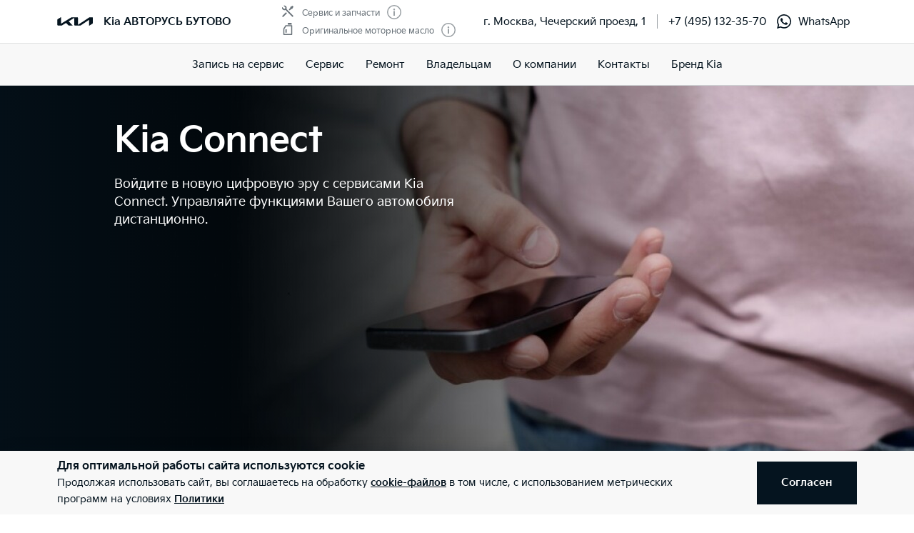

--- FILE ---
content_type: text/html; charset=utf-8
request_url: https://kia-butovo.ru/landing/kiaconnect/
body_size: 44797
content:
<!doctype html>
<html lang="ru" data-n-head-ssr class="" data-n-head="%7B%22class%22:%7B%22ssr%22:%22%22%7D%7D" prefix="og: http://ogp.me/ns#">
  <head>
    <meta charset="utf-8">
    <meta name="viewport" content="width=device-width,initial-scale=1,shrink-to-fit=no,minimum-scale=1,maximum-scale=1,user-scalable=no">
    <meta name="theme-color" content="#05141f">

    <link rel="preload" as="font" crossorigin="crossorigin" type="font/woff2" href="https://cdn.kia.ru/site-data/fonts/KiaSignatureBold.woff2">
    <link rel="preload" as="font" crossorigin="crossorigin" type="font/woff2" href="https://cdn.kia.ru/site-data/fonts/KiaSignatureRegular.woff2">
    <link rel="preload" as="font" crossorigin="crossorigin" type="font/woff2" href="https://cdn.kia.ru/site-data/fonts/KiaSignatureLight.woff2">

    <style>@font-face{font-family:KiaSignature;src:url(https://cdn.kia.ru/site-data/fonts/KiaSignatureBold.woff2) format('woff2'),url(https://cdn.kia.ru/site-data/fonts/KiaSignatureBold.woff) format('woff');font-weight:700;font-style:normal;font-display:swap}@font-face{font-family:KiaSignature;src:url(https://cdn.kia.ru/site-data/fonts/KiaSignatureRegular.woff2) format('woff2'),url(https://cdn.kia.ru/site-data/fonts/KiaSignatureRegular.woff) format('woff');font-weight:500;font-style:normal;font-display:swap}@font-face{font-family:KiaSignature;src:url(https://cdn.kia.ru/site-data/fonts/KiaSignatureLight.woff2) format('woff2'),url(https://cdn.kia.ru/site-data/fonts/KiaSignatureLight.woff) format('woff');font-weight:300;font-style:normal;font-display:swap}</style>

    <title>Сервисы Kia Connect</title><meta data-n-head="ssr" charset="utf-8"><meta data-n-head="ssr" name="viewport" content="width=device-width, initial-scale=1"><meta data-n-head="ssr" content="d90c9ac1a537508a" name="yandex-verification"><meta data-n-head="ssr" content="hTS2R10JZuCl_3PPEqQnqh_pWytLyIezf4yPacawJwc" name="google-site-verification"><meta data-n-head="ssr" content="noyaca" name="robots"><meta data-n-head="ssr" content="11042de4e6e0dc7e" name="yandex-verification"><meta data-n-head="ssr" content="Le_Zb8SI3e-5fboceDFVMMG2bLmtqshdU99yoOFPtDU" name="google-site-verification"><meta data-n-head="ssr" data-hid="title" name="title" property="og:title" content="Сервисы Kia Connect"><meta data-n-head="ssr" data-hid="description" name="description" property="og:description" content="Технологичные сервисы Kia, которые  позволят дистанционно активировать различные функции автомобиля и получать актуальную информацию о его состоянии в любое время с мобильного устройства."><meta data-n-head="ssr" data-hid="locale" name="locale" property="og:locale" content="ru_RU"><meta data-n-head="ssr" data-hid="type" name="type" property="og:type" content="website"><meta data-n-head="ssr" data-hid="image" name="image" property="og:image" content="https://cdn.kia.ru/media-data/upload/logo-new.jpg"><meta data-n-head="ssr" data-hid="url" name="url" property="og:url" content="https://kia-butovo.ru/landing/kiaconnect/"><link data-n-head="ssr" rel="icon" type="image/png" sizes="16x16" href="https://cdn.kia.ru/site-data/favicon/favicon-16x16.png"><link data-n-head="ssr" rel="icon" type="image/png" sizes="32x32" href="https://cdn.kia.ru/site-data/favicon/favicon-32x32.png"><link data-n-head="ssr" rel="icon" type="image/png" sizes="96x96" href="https://cdn.kia.ru/site-data/favicon/favicon-96x96.png"><link data-n-head="ssr" rel="apple-touch-icon-precomposed" sizes="57x57" href="https://cdn.kia.ru/site-data/favicon/apple-touch-icon-57x57.png"><link data-n-head="ssr" rel="apple-touch-icon-precomposed" sizes="60x60" href="https://cdn.kia.ru/site-data/favicon/apple-touch-icon-60x60.png"><link data-n-head="ssr" rel="apple-touch-icon-precomposed" sizes="72x72" href="https://cdn.kia.ru/site-data/favicon/apple-touch-icon-72x72.png"><link data-n-head="ssr" rel="apple-touch-icon-precomposed" sizes="76x76" href="https://cdn.kia.ru/site-data/favicon/apple-touch-icon-76x76.png"><link data-n-head="ssr" rel="apple-touch-icon-precomposed" sizes="114x114" href="https://cdn.kia.ru/site-data/favicon/apple-touch-icon-114x114.png"><link data-n-head="ssr" rel="apple-touch-icon-precomposed" sizes="120x120" href="https://cdn.kia.ru/site-data/favicon/apple-touch-icon-120x120.png"><link data-n-head="ssr" rel="apple-touch-icon-precomposed" sizes="144x144" href="https://cdn.kia.ru/site-data/favicon/apple-touch-icon-144x144.png"><link data-n-head="ssr" rel="apple-touch-icon-precomposed" sizes="152x152" href="https://cdn.kia.ru/site-data/favicon/apple-touch-icon-152x152.png"><link data-n-head="ssr" rel="canonical" href="https://kia-butovo.ru/landing/kiaconnect/"><link rel="preload" href="/_nuxt/764c5aa.js" as="script"><link rel="preload" href="/_nuxt/ebfc1d3.js" as="script"><link rel="preload" href="/_nuxt/css/5959bde.css" as="style"><link rel="preload" href="/_nuxt/87edcaf.js" as="script"><link rel="preload" href="/_nuxt/css/ac7feae.css" as="style"><link rel="preload" href="/_nuxt/be3eff5.js" as="script"><link rel="preload" href="/_nuxt/css/fa61193.css" as="style"><link rel="preload" href="/_nuxt/7b6ae22.js" as="script"><link rel="preload" href="/_nuxt/css/a902fd7.css" as="style"><link rel="preload" href="/_nuxt/5aedb0f.js" as="script"><link rel="preload" href="/_nuxt/a659a4e.js" as="script"><link rel="preload" href="/_nuxt/css/040bedc.css" as="style"><link rel="preload" href="/_nuxt/d08d236.js" as="script"><link rel="preload" href="/_nuxt/css/ef4daf1.css" as="style"><link rel="preload" href="/_nuxt/fb71633.js" as="script"><link rel="stylesheet" href="/_nuxt/css/5959bde.css"><link rel="stylesheet" href="/_nuxt/css/ac7feae.css"><link rel="stylesheet" href="/_nuxt/css/fa61193.css"><link rel="stylesheet" href="/_nuxt/css/a902fd7.css"><link rel="stylesheet" href="/_nuxt/css/040bedc.css"><link rel="stylesheet" href="/_nuxt/css/ef4daf1.css">

    <link rel="manifest" href="/manifest.json">
    <meta name="msapplication-TileColor" content="#05141f">
    <meta name="msapplication-config" content="/browserconfig.xml">

    <script>"ontouchstart"in window||window.DocumentTouch&&document instanceof DocumentTouch?document.documentElement.className+=" touchevents":document.documentElement.className+=" no-touchevents"</script>
    <!-- Google Tag Manager -->
    <script>!function(e,t,a,n,g){e[n]=e[n]||[],e[n].push({"gtm.start":(new Date).getTime(),event:"gtm.js"});var m=t.getElementsByTagName(a)[0],r=t.createElement(a);r.async=!0,r.src="https://www.googletagmanager.com/gtm.js?id=GTM-T8VPNTP",m.parentNode.insertBefore(r,m)}(window,document,"script","dataLayer")</script>
    <!-- End Google Tag Manager -->
    <!-- Google Tag Manager (noscript) -->
    <noscript><iframe title="gtm" src="https://www.googletagmanager.com/ns.html?id=GTM-T8VPNTP" height="0" width="0" style="display:none;visibility:hidden"></iframe></noscript>
    <!-- End Google Tag Manager (noscript) -->
  </head>
  <body >
    <div data-server-rendered="true" id="__nuxt"><!----><div id="__layout"><div class="page-wrapper flex flex-col"><div class="page-wrapper__header"><div class="site-header" data-v-4d847a62><div class="site-header__container" data-v-4d847a62><div class="site-header__top px-6 desktop1440:px-16" data-v-4d847a62><div class="g-container" data-v-4d847a62><div class="site-header__top-container flex items-center justify-between" data-v-4d847a62><div class="site-header__top-logo flex items-center" data-v-4d847a62><a href="/" class="site-header__top-logo-img nuxt-link-active" data-v-4d847a62><svg viewBox="0 0 1160 265" fill="none" xmlns="http://www.w3.org/2000/svg" preserveAspectRatio="xMidYMid" class="site-header__top-logo-img-svg" data-v-4d847a62><path d="M676.218 234.43c0 2.134.597 3.298 1.991 3.298.996 0 1.793-.388 2.789-.97L1040.32 9.202c6.38-4.074 12.15-6.208 20.72-6.208h79.08c12.15 0 20.31 7.954 20.31 19.787v146.854c0 17.654-3.98 27.936-20.31 37.442l-95.81 56.064c-1.2.776-2.39 1.164-3.19 1.164-1.19 0-2.19-.776-2.19-4.074V88.74c0-1.94-.6-3.298-1.99-3.298-1 0-1.79.388-2.79.97L771.427 252.665c-7.37 4.656-13.345 6.014-20.117 6.014H577.024c-12.15 0-20.316-7.954-20.316-19.787V27.437c0-1.552-.797-2.91-1.992-2.91-.996 0-1.793.388-2.789.97l-173.289 101.46c-1.793.97-2.191 1.94-2.191 2.716 0 .776.199 1.358 1.593 2.522l123.693 120.47c1.593 1.552 2.788 2.91 2.788 4.074 0 1.358-1.792 2.134-3.983 2.134H388.597c-8.764 0-15.537-1.358-20.317-6.014l-75.092-73.136c-.797-.776-1.394-1.164-2.191-1.164-.598 0-1.594.388-2.39.776l-125.486 73.524c-7.569 4.462-12.748 5.82-20.317 5.82H27.278c-12.15 0-20.317-7.954-20.317-19.787V94.754c0-17.848 3.984-27.936 20.317-37.442L123.683.86c.996-.582 1.793-.776 2.589-.776 1.395 0 2.191 1.552 2.191 4.656V197.57c0 1.94.598 2.91 1.992 2.91.797 0 1.793-.582 2.789-1.164L458.908 8.62c7.769-4.462 12.549-5.82 21.512-5.82h175.282c12.15 0 20.316 7.954 20.316 19.787l.2 211.843z" fill="currentColor" data-v-4d847a62></path></svg></a> <div class="site-header__top-logo-name flex items-center ml-2 tablet:ml-3" data-v-4d847a62><div class="site-header__top-logo-name-value" data-v-4d847a62><div class="tablet:text-s2-b" data-v-4d847a62><a href="/" class="site-header__top-logo-name-value-link nuxt-link-active" data-v-4d847a62>
                      Kia АВТОРУСЬ БУТОВО
                    </a></div></div></div></div> <div class="site-header__top-dealer hidden desktop1440:block items-center justify-between" data-v-4d847a62><div class="header-dealer-info" data-v-77922e54 data-v-4d847a62><div class="flex items-center justify-between" data-v-77922e54><div class="header-dealer-info__awards" data-v-77922e54><div class="rating-header rating-header_2" data-v-09743c46 data-v-77922e54><div data-v-09743c46><div class="rating-header__item" data-v-09743c46><span class="rating-header__item-icon" data-v-09743c46><img src="https://cdn.kia.ru/media-bank/awards/icons/icon-service.svg" alt="Сервис и запчасти" data-v-09743c46></span> <span class="text-s3 color-dark-gray" data-v-09743c46>
        Сервис и запчасти
      </span> <button class="button-icon p-0 ml-2 color-gray cursor-pointer" data-v-0e73ea41 data-v-09743c46><svg width="20" height="20" viewBox="0 0 20 20" xmlns="http://www.w3.org/2000/svg" fill="none" preserveAspectRatio="xMidYMid" class="color-disabled-gray info-icon-gray cursor-pointer info-icon" data-v-0e73ea41><circle cx="10" cy="10" r="9.25" stroke="currentColor" stroke-width="1.5"></circle><path d="M9 15h2V8.5H9V15z" fill="currentColor"></path><circle cx="10" cy="6.25" r="1.25" fill="currentColor"></circle></svg> </button></div><div class="rating-header__item" data-v-09743c46><span class="rating-header__item-icon" data-v-09743c46><img src="https://cdn.kia.ru/media-bank/awards/icons/icon-oil.svg" alt="Оригинальное моторное масло" data-v-09743c46></span> <span class="text-s3 color-dark-gray" data-v-09743c46>
        Оригинальное моторное масло
      </span> <button class="button-icon p-0 ml-2 color-gray cursor-pointer" data-v-0e73ea41 data-v-09743c46><svg width="20" height="20" viewBox="0 0 20 20" xmlns="http://www.w3.org/2000/svg" fill="none" preserveAspectRatio="xMidYMid" class="color-disabled-gray info-icon-gray cursor-pointer info-icon" data-v-0e73ea41><circle cx="10" cy="10" r="9.25" stroke="currentColor" stroke-width="1.5"></circle><path d="M9 15h2V8.5H9V15z" fill="currentColor"></path><circle cx="10" cy="6.25" r="1.25" fill="currentColor"></circle></svg> </button></div></div></div></div> <div class="header-dealer-info__contacts" data-v-77922e54><div data-v-bf9607fc data-v-77922e54><div class="header-dealer-contacts flex items-center" data-v-bf9607fc><div class="header-dealer-contacts__item" data-v-bf9607fc><div class="header-dealer-contacts__item-addresses" data-v-bf9607fc><div class="header-dealer-contacts__item-addresses-current text-s2" data-v-bf9607fc><span data-v-bf9607fc>г. Москва, Чечерский проезд, 1</span></div></div></div> <div class="header-dealer-contacts__border-line" data-v-bf9607fc><div class="header-dealer-contacts__phone mr-3" data-v-bf9607fc><a href="tel:+7 (495) 276-23-23" data-v-bf9607fc>
          +7 (495) 276-23-23
        </a></div> <div class="header-dealer-contacts__whatsapp" data-v-bf9607fc><a target="_blank" rel="nofollow" href="https://api.whatsapp.com/send/?phone=74957170707&amp;text&amp;app_absent=0" class="flex items-center" data-v-bf9607fc><svg width="20" height="20" viewBox="0 0 20 20" fill="none" xmlns="http://www.w3.org/2000/svg" preserveAspectRatio="xMidYMid" class="mr-2" data-v-bf9607fc data-v-bf9607fc><path fill-rule="evenodd" clip-rule="evenodd" d="M14.582 11.985c-.249-.124-1.472-.723-1.7-.805-.228-.083-.394-.124-.56.123-.166.248-.643.806-.788.971-.145.166-.29.186-.54.062-.248-.124-1.05-.385-2-1.229-.74-.656-1.24-1.467-1.384-1.715-.145-.248-.016-.382.109-.506.112-.11.249-.289.373-.433.124-.145.166-.248.249-.414.083-.165.041-.31-.02-.433-.063-.124-.56-1.343-.768-1.84-.202-.482-.407-.416-.56-.424a10.034 10.034 0 00-.477-.009.916.916 0 00-.663.31c-.228.248-.871.847-.871 2.066 0 1.219.891 2.396 1.016 2.562.124.165 1.754 2.666 4.25 3.739a14.32 14.32 0 001.419.521c.596.189 1.138.162 1.567.098.478-.07 1.472-.599 1.68-1.177.207-.579.207-1.074.145-1.178-.063-.103-.228-.165-.477-.289zm-4.54 6.17h-.003a8.295 8.295 0 01-4.213-1.149l-.302-.178-3.133.817.836-3.04-.197-.31A8.188 8.188 0 011.765 9.91c.002-4.541 3.715-8.236 8.28-8.236a8.24 8.24 0 015.852 2.416 8.167 8.167 0 012.422 5.827c-.002 4.542-3.715 8.237-8.277 8.237zm7.044-15.249A9.918 9.918 0 0010.042 0C4.552 0 .086 4.446.083 9.91c0 1.747.458 3.451 1.33 4.954L0 20l5.279-1.378a9.987 9.987 0 004.759 1.206h.004c5.488 0 9.956-4.446 9.958-9.91a9.827 9.827 0 00-2.914-7.012z" fill="currentColor" data-v-bf9607fc data-v-bf9607fc></path></svg>
          WhatsApp
        </a></div> <!----></div></div> <!----></div></div></div> <!----></div></div> <div class="site-header__top-actions flex items-center" data-v-4d847a62><div class="ml-6 hidden" data-v-4d847a62><svg width="20" height="20" viewBox="0 0 20 20" fill="none" xmlns="http://www.w3.org/2000/svg" preserveAspectRatio="xMidYMid" class="block" data-v-4d847a62><circle cx="10" cy="6" r="5.25" stroke="currentColor" stroke-width="1.5" data-v-4d847a62></circle><path d="M1 18.828A10.79 10.79 0 0110 14a10.79 10.79 0 019 4.828" stroke="currentColor" stroke-width="1.5" data-v-4d847a62></path></svg></div> <div class="site-header__top-actions-toggle ml-3 desktop1440:hidden" data-v-4d847a62><button type="button" class="site-header__top-actions-toggle-button hamburger hamburger--spin" data-v-4d847a62><span class="hamburger-box"><span class="hamburger-inner"></span></span></button></div></div></div></div></div> <div class="site-header__nav" data-v-4d847a62><div class="header-nav" data-v-2fe0152e data-v-4d847a62><div class="header-nav__overlay" data-v-2fe0152e></div> <div class="header-nav__main text-s1 desktop1440:text-s2" data-v-2fe0152e><div class="header-nav__main-item" data-v-2fe0152e><a href="/service/booking/" class="header-nav__main-link" data-v-2fe0152e>
            Запись на сервис
          </a></div><div class="header-nav__main-item" data-v-2fe0152e><div class="header-nav__main-link" data-v-2fe0152e><span data-v-2fe0152e>
              Сервис
            </span> <svg width="20" height="20" viewBox="0 0 20 20" fill="none" xmlns="http://www.w3.org/2000/svg" preserveAspectRatio="xMidYMid" class="flex-shrink-0 desktop1440:hidden" data-v-2fe0152e data-v-2fe0152e><path d="M8.5 14l4-4-4-4" stroke="currentColor" stroke-width="2" data-v-2fe0152e data-v-2fe0152e></path></svg></div></div><div class="header-nav__main-item" data-v-2fe0152e><div class="header-nav__main-link" data-v-2fe0152e><span data-v-2fe0152e>
              Ремонт
            </span> <svg width="20" height="20" viewBox="0 0 20 20" fill="none" xmlns="http://www.w3.org/2000/svg" preserveAspectRatio="xMidYMid" class="flex-shrink-0 desktop1440:hidden" data-v-2fe0152e data-v-2fe0152e><path d="M8.5 14l4-4-4-4" stroke="currentColor" stroke-width="2" data-v-2fe0152e data-v-2fe0152e></path></svg></div></div><div class="header-nav__main-item" data-v-2fe0152e><div class="header-nav__main-link" data-v-2fe0152e><span data-v-2fe0152e>
              Владельцам
            </span> <svg width="20" height="20" viewBox="0 0 20 20" fill="none" xmlns="http://www.w3.org/2000/svg" preserveAspectRatio="xMidYMid" class="flex-shrink-0 desktop1440:hidden" data-v-2fe0152e data-v-2fe0152e><path d="M8.5 14l4-4-4-4" stroke="currentColor" stroke-width="2" data-v-2fe0152e data-v-2fe0152e></path></svg></div></div><div class="header-nav__main-item" data-v-2fe0152e><div class="header-nav__main-link" data-v-2fe0152e><span data-v-2fe0152e>
              О компании
            </span> <svg width="20" height="20" viewBox="0 0 20 20" fill="none" xmlns="http://www.w3.org/2000/svg" preserveAspectRatio="xMidYMid" class="flex-shrink-0 desktop1440:hidden" data-v-2fe0152e data-v-2fe0152e><path d="M8.5 14l4-4-4-4" stroke="currentColor" stroke-width="2" data-v-2fe0152e data-v-2fe0152e></path></svg></div></div><div class="header-nav__main-item" data-v-2fe0152e><a href="/dealerships/210/" class="header-nav__main-link" data-v-2fe0152e>
            Контакты
          </a></div><div class="header-nav__main-item" data-v-2fe0152e><a href="/about/brand-kia/" class="header-nav__main-link" data-v-2fe0152e>
            Бренд Kia
          </a></div> <div class="dealer-burger text-s2" data-v-c04fc3ae data-v-2fe0152e><div class="dealer-burger__contacts" data-v-c04fc3ae><div class="text-x5 pb-2" data-v-c04fc3ae>Адреса салонов</div> <div data-v-c04fc3ae></div> <div class="dealer-burger__contacts-item" data-v-c04fc3ae><div class="dealer-burger__contacts-item-name mt-2" data-v-c04fc3ae><a href="/dealerships/210/" data-v-c04fc3ae>
            АВТОРУСЬ БУТОВО
          </a></div> <div class="dealer-burger__awards" data-v-c04fc3ae><div class="rating-header rating-header_2" data-v-09743c46 data-v-c04fc3ae><div data-v-09743c46><div class="rating-header__item" data-v-09743c46><span class="rating-header__item-icon" data-v-09743c46><img src="https://cdn.kia.ru/media-bank/awards/icons/icon-service.svg" alt="Сервис и запчасти" data-v-09743c46></span> <span class="text-s3 color-dark-gray" data-v-09743c46>
        Сервис и запчасти
      </span> <button class="button-icon p-0 ml-2 color-gray cursor-pointer" data-v-0e73ea41 data-v-09743c46><svg width="20" height="20" viewBox="0 0 20 20" xmlns="http://www.w3.org/2000/svg" fill="none" preserveAspectRatio="xMidYMid" class="color-disabled-gray info-icon-gray cursor-pointer info-icon" data-v-0e73ea41><circle cx="10" cy="10" r="9.25" stroke="currentColor" stroke-width="1.5"></circle><path d="M9 15h2V8.5H9V15z" fill="currentColor"></path><circle cx="10" cy="6.25" r="1.25" fill="currentColor"></circle></svg> </button></div><div class="rating-header__item" data-v-09743c46><span class="rating-header__item-icon" data-v-09743c46><img src="https://cdn.kia.ru/media-bank/awards/icons/icon-oil.svg" alt="Оригинальное моторное масло" data-v-09743c46></span> <span class="text-s3 color-dark-gray" data-v-09743c46>
        Оригинальное моторное масло
      </span> <button class="button-icon p-0 ml-2 color-gray cursor-pointer" data-v-0e73ea41 data-v-09743c46><svg width="20" height="20" viewBox="0 0 20 20" xmlns="http://www.w3.org/2000/svg" fill="none" preserveAspectRatio="xMidYMid" class="color-disabled-gray info-icon-gray cursor-pointer info-icon" data-v-0e73ea41><circle cx="10" cy="10" r="9.25" stroke="currentColor" stroke-width="1.5"></circle><path d="M9 15h2V8.5H9V15z" fill="currentColor"></path><circle cx="10" cy="6.25" r="1.25" fill="currentColor"></circle></svg> </button></div></div></div></div> <div class="dealer-burger__contacts-item-address" data-v-c04fc3ae>
          г. Москва, Чечерский проезд, 1
        </div> <div class="dealer-burger__contacts-item-phone mb-2" data-v-c04fc3ae><a href="tel:+7 (495) 276-23-23" class="inline-flex items-center" data-v-c04fc3ae><svg width="20" height="20" viewBox="0 0 20 20" fill="none" xmlns="http://www.w3.org/2000/svg" preserveAspectRatio="xMidYMid" class="mr-2" data-v-c04fc3ae data-v-c04fc3ae><path d="M2.494 3.506l1.299-1.299a1 1 0 011.414 0l2.66 2.66A1 1 0 017.941 6.2l-.681.851c-.467.584-.583 1.388-.203 2.032 1.318 2.23 3.191 3.5 4.511 4.086.57.254 1.218.103 1.706-.287l1.027-.822a1 1 0 011.332.074l2.603 2.603a1 1 0 01-.056 1.467l-1.691 1.45c-.63.54-1.46.82-2.286.734-1.801-.19-4.602-.786-7.703-3.887-3.716-3.716-4.577-6.634-4.855-8.603-.125-.882.219-1.761.849-2.39z" stroke="currentColor" stroke-width="1.5" data-v-c04fc3ae data-v-c04fc3ae></path></svg>
            +7 (495) 276-23-23
          </a></div> <div class="dealer-burger__contacts-item-whatsapp" data-v-c04fc3ae><a target="_blank" rel="nofollow" href="https://api.whatsapp.com/send/?phone=74957170707&amp;text&amp;app_absent=0" class="inline-flex items-center" data-v-c04fc3ae><svg width="20" height="20" viewBox="0 0 20 20" fill="none" xmlns="http://www.w3.org/2000/svg" preserveAspectRatio="xMidYMid" class="mr-2" data-v-c04fc3ae data-v-c04fc3ae><path fill-rule="evenodd" clip-rule="evenodd" d="M14.582 11.985c-.249-.124-1.472-.723-1.7-.805-.228-.083-.394-.124-.56.123-.166.248-.643.806-.788.971-.145.166-.29.186-.54.062-.248-.124-1.05-.385-2-1.229-.74-.656-1.24-1.467-1.384-1.715-.145-.248-.016-.382.109-.506.112-.11.249-.289.373-.433.124-.145.166-.248.249-.414.083-.165.041-.31-.02-.433-.063-.124-.56-1.343-.768-1.84-.202-.482-.407-.416-.56-.424a10.034 10.034 0 00-.477-.009.916.916 0 00-.663.31c-.228.248-.871.847-.871 2.066 0 1.219.891 2.396 1.016 2.562.124.165 1.754 2.666 4.25 3.739a14.32 14.32 0 001.419.521c.596.189 1.138.162 1.567.098.478-.07 1.472-.599 1.68-1.177.207-.579.207-1.074.145-1.178-.063-.103-.228-.165-.477-.289zm-4.54 6.17h-.003a8.295 8.295 0 01-4.213-1.149l-.302-.178-3.133.817.836-3.04-.197-.31A8.188 8.188 0 011.765 9.91c.002-4.541 3.715-8.236 8.28-8.236a8.24 8.24 0 015.852 2.416 8.167 8.167 0 012.422 5.827c-.002 4.542-3.715 8.237-8.277 8.237zm7.044-15.249A9.918 9.918 0 0010.042 0C4.552 0 .086 4.446.083 9.91c0 1.747.458 3.451 1.33 4.954L0 20l5.279-1.378a9.987 9.987 0 004.759 1.206h.004c5.488 0 9.956-4.446 9.958-9.91a9.827 9.827 0 00-2.914-7.012z" fill="currentColor" data-v-c04fc3ae data-v-c04fc3ae></path></svg>
            WhatsApp
          </a></div> <!----></div></div> <!----></div></div> <!----></div></div></div></div></div> <div class="page-wrapper__content"><div class="landing"><div index="0" class="main-banner mb-6 desktop:mb-10" data-v-06a5b552><div class="main-banner__container" data-v-06a5b552><div class="main-banner__wrapper swiper-wrapper" data-v-06a5b552><div class="main-banner__slide swiper-slide" data-v-06a5b552><div data-v-e787e864 data-v-06a5b552><div class="main-banner-image" style="background-image:url('');" data-v-e787e864></div></div> <div class="g-padding main-banner__slide-body" data-v-06a5b552><div class="g-container main-banner__slide-content" data-v-06a5b552><div class="main-banner__slide-descr flex-grow-1 desktop:w-1/2" data-v-06a5b552><div class="text-x4 desktop:text-x3 mb-2 desktop:mb-4" data-v-06a5b552>Kia Connect </div> <div class="text-s1-r" data-v-06a5b552>Войдите в новую цифровую эру с сервисами Kia Connect. Управляйте функциями Вашего автомобиля дистанционно.</div></div> <!----></div></div></div></div></div> <div data-main-banners-pager class="main-banner__pager v-swiper-pager v-swiper-pager_dark v-swiper-pager_permanent" data-v-06a5b552></div> <div class="main-banner__buttons" data-v-06a5b552><div class="g-padding" data-v-06a5b552><div class="g-container flex items-center justify-between" data-v-06a5b552><button data-main-banners-prev="" class="slider-arrow main-banner__buttons-item swiper-button-disabled" data-v-06a5b552><svg width="21" height="20" viewBox="0 0 21 20" fill="none" xmlns="http://www.w3.org/2000/svg" preserveAspectRatio="xMidYMid"><path d="M8 4l-6 6 6 6M2.5 10H21" stroke="currentColor" stroke-width="1.5"></path></svg></button> <button data-main-banners-next="" class="slider-arrow main-banner__buttons-item swiper-button-disabled" data-v-06a5b552><svg width="21" height="20" viewBox="0 0 21 20" fill="none" xmlns="http://www.w3.org/2000/svg" preserveAspectRatio="xMidYMid"><path d="M13 16l6-6-6-6M18.5 10H0" stroke="currentColor" stroke-width="1.5"></path></svg></button></div></div></div></div><div index="1"><div class="my-12 tablet:my-20 desktop1440:my-22" data-v-5f44c8b1><div class="g-padding" data-v-5f44c8b1><div class="g-container" data-v-5f44c8b1><div class="g-margin g-margin_small" data-v-5f44c8b1><div class="landing-page-definitions" data-v-5f44c8b1><div class="landing-page-definitions__item" data-v-5f44c8b1><div class="text-x5 tablet:text-x4 mb-4" data-v-5f44c8b1>Что такое Kia Connect?</div> <div class="text-s2i desktop:text-s1-r" data-v-5f44c8b1><p>Это технологичные сервисы Kia, которые позволят Вам дистанционно активировать различные функции автомобиля и получать актуальную информацию о его состоянии в любое время с помощью Вашего мобильного устройства. Сервисы Kia Connect предоставляются бесплатно на 3 года.</p></div></div></div></div></div></div></div></div><div index="2" class="g-padding my-6 desktop:my-10"><div class="g-container"><h1 class="text-x4 tablet:text-x3">
      Скачайте приложение и пользуйтесь сервисами Kia Connect первые 3 года бесплатно
    </h1></div></div><div index="3" class="g-padding landing-block-video my-12 tablet:my-16 desktop1440:my-20"><div class="g-container"><div class="g-margin my-8 tablet:my-12 desktop:my-16"><div data-bgset="https://cdn.kia.ru/media-bank/master-site/video_icons/cover_1.jpg" class="landing-block-video__preview lazyload"><div class="landing-block-video__overlay flex items-center justify-center"><button class="landing-block-video__button flex items-center justify-center"><svg width="20" height="20" viewBox="0 0 20 20" fill="none" xmlns="http://www.w3.org/2000/svg" preserveAspectRatio="xMidYMid"><path d="M16 10l-9 5.196V4.804L16 10z" fill="currentColor"></path></svg></button></div></div> <!----></div></div></div><div index="4" class="g-padding landing-block-video my-12 tablet:my-16 desktop1440:my-20"><div class="g-container"><div class="g-margin my-8 tablet:my-12 desktop:my-16"><div data-bgset="https://cdn.kia.ru/media-bank/master-site/video_icons/cover_3.jpg" class="landing-block-video__preview lazyload"><div class="landing-block-video__overlay flex items-center justify-center"><button class="landing-block-video__button flex items-center justify-center"><svg width="20" height="20" viewBox="0 0 20 20" fill="none" xmlns="http://www.w3.org/2000/svg" preserveAspectRatio="xMidYMid"><path d="M16 10l-9 5.196V4.804L16 10z" fill="currentColor"></path></svg></button></div></div> <!----></div></div></div><div index="5" class="g-padding landing-block-video my-12 tablet:my-16 desktop1440:my-20"><div class="g-container"><div class="g-margin my-8 tablet:my-12 desktop:my-16"><div data-bgset="https://cdn.kia.ru/media-bank/master-site/video_icons/cover_2.jpg" class="landing-block-video__preview lazyload"><div class="landing-block-video__overlay flex items-center justify-center"><button class="landing-block-video__button flex items-center justify-center"><svg width="20" height="20" viewBox="0 0 20 20" fill="none" xmlns="http://www.w3.org/2000/svg" preserveAspectRatio="xMidYMid"><path d="M16 10l-9 5.196V4.804L16 10z" fill="currentColor"></path></svg></button></div></div> <!----></div></div></div><div index="6" class="g-padding landing-block-video my-12 tablet:my-16 desktop1440:my-20"><div class="g-container"><div class="g-margin my-8 tablet:my-12 desktop:my-16"><div data-bgset="https://cdn.kia.ru/media-bank/master-site/video_icons/cover_4.jpg" class="landing-block-video__preview lazyload"><div class="landing-block-video__overlay flex items-center justify-center"><button class="landing-block-video__button flex items-center justify-center"><svg width="20" height="20" viewBox="0 0 20 20" fill="none" xmlns="http://www.w3.org/2000/svg" preserveAspectRatio="xMidYMid"><path d="M16 10l-9 5.196V4.804L16 10z" fill="currentColor"></path></svg></button></div></div> <!----></div></div></div><div index="7" class="g-padding my-6 desktop:my-10" data-v-46fbf73d><div class="g-container tablet:flex justify-center" data-v-46fbf73d><a href="https://apps.apple.com/ru/app/kia-connect/id1580661512" target="_blank" download="" rel="nofollow" class="landing-block-download-button button button_secondary" data-v-46fbf73d><svg width="20" height="20" viewBox="0 0 20 20" fill="none" xmlns="http://www.w3.org/2000/svg" preserveAspectRatio="xMidYMid" class="mr-2" data-v-46fbf73d><path d="M2.75.75h9.94l4.56 4.56v13.94H2.75V.75z" stroke="currentColor" stroke-width="1.5" data-v-46fbf73d></path><path d="M12.5 1v5h4" stroke="currentColor" stroke-width="1.5" data-v-46fbf73d></path></svg> <span class="button__text" data-v-46fbf73d>Скачать приложение Kia Connect в App Store </span></a></div></div><div index="8" class="g-padding my-6 desktop:my-10" data-v-46fbf73d><div class="g-container tablet:flex justify-center" data-v-46fbf73d><a href="https://play.google.com/store/apps/details?id=com.kia.kiaconnect.rus" target="_blank" download="" rel="nofollow" class="landing-block-download-button button button_secondary" data-v-46fbf73d><svg width="20" height="20" viewBox="0 0 20 20" fill="none" xmlns="http://www.w3.org/2000/svg" preserveAspectRatio="xMidYMid" class="mr-2" data-v-46fbf73d><path d="M2.75.75h9.94l4.56 4.56v13.94H2.75V.75z" stroke="currentColor" stroke-width="1.5" data-v-46fbf73d></path><path d="M12.5 1v5h4" stroke="currentColor" stroke-width="1.5" data-v-46fbf73d></path></svg> <span class="button__text" data-v-46fbf73d>Скачать приложение Kia Connect в Google Play </span></a></div></div><div index="9" class="landing-block-banner my-6 desktop:my-10" data-v-6bee7149><div class="landing-block-banner__banner pt-12 pb-4 desktop:pb-12" style="background:#424242;" data-v-6bee7149><div class="g-padding" data-v-6bee7149><div class="g-container landing-block-banner__banner-body desktop:flex items-center" data-v-6bee7149><div class="landing-block-banner__banner-descr text-center desktop:w-1/2" data-v-6bee7149><div class="landing-block-banner__banner-descr-title text-cust desktop1920:text-x3 mb-4 desktop1920:mb-6" data-v-6bee7149>
            Дистанционное управление
          </div> <div class="landing-block-banner__banner-descr-text text-s2i mb-8" data-v-6bee7149><p>Управляйте функциями автомобиля прямо со смартфона. Kia стремится сделать ваше взаимодействие с автомобилем максимально комфортным.</p>
<ul>
<li>Дистанционный запуск двигателя</li>
<li>Дистанционная активация климат-контроля</li>
<li>Управление обогревами руля и лобового стекла</li>
<li>Управление обогревом и вентиляцией сидений</li>
<li>Дистанционное открытие/закрытие дверей и окон</li>
<li>Управление аварийным и звуковым сигналами</li>
</ul></div> <!----></div> <div class="landing-block-banner__banner-image pt-8 tablet:pt-18 desktop:pt-0 desktop:w-1/2" data-v-6bee7149><img src="https://cdn.kia.ru/media-bank/master-site/photo_connect/banner-1.png" alt="" class="landing-block-banner__banner-image-img" data-v-6bee7149></div></div></div></div></div><div index="10" class="landing-block-banner my-6 desktop:my-10" data-v-6bee7149><div class="landing-block-banner__banner pt-12 pb-4 desktop:pb-12" style="background:#424242;" data-v-6bee7149><div class="g-padding" data-v-6bee7149><div class="g-container landing-block-banner__banner-body desktop:flex items-center" data-v-6bee7149><div class="landing-block-banner__banner-descr text-center desktop:w-1/2" data-v-6bee7149><div class="landing-block-banner__banner-descr-title text-cust desktop1920:text-x3 mb-4 desktop1920:mb-6" data-v-6bee7149>
            Безопасность
          </div> <div class="landing-block-banner__banner-descr-text text-s2i mb-8" data-v-6bee7149><p>Получайте уведомления о срабатывании сигнализации. В случае, если вы забудете закрыть двери, то приложения сообщит вам об этом.</p>
<p>&nbsp;</p>
<ul>
<li>Уведомления о срабатывании штатной сигнализации</li>
<li>Поделиться автомобилем или запросить доступ</li>
<li>Уведомления о незакрытых дверях</li>
<li>Текущая геолокация автомобиля</li>
<li>Автономный режим</li>
<li>&laquo;Гостевой&raquo; режим</li>
</ul></div> <!----></div> <div class="landing-block-banner__banner-image pt-8 tablet:pt-18 desktop:pt-0 desktop:w-1/2" data-v-6bee7149><img src="https://cdn.kia.ru/media-bank/master-site/photo_connect/banner-2.png" alt="" class="landing-block-banner__banner-image-img" data-v-6bee7149></div></div></div></div></div><div index="11" class="landing-block-banner my-6 desktop:my-10" data-v-6bee7149><div class="landing-block-banner__banner pt-12 pb-4 desktop:pb-12" style="background:#424242;" data-v-6bee7149><div class="g-padding" data-v-6bee7149><div class="g-container landing-block-banner__banner-body desktop:flex items-center" data-v-6bee7149><div class="landing-block-banner__banner-descr text-center desktop:w-1/2" data-v-6bee7149><div class="landing-block-banner__banner-descr-title text-cust desktop1920:text-x3 mb-4 desktop1920:mb-6" data-v-6bee7149>
            Статус и статистика
          </div> <div class="landing-block-banner__banner-descr-text text-s2i mb-8" data-v-6bee7149><p>Узнайте статистику или проведите диагностику состояния автомобиля и его систем</p>
<p>&nbsp;</p>
<ul>
<li>Статус систем транспортного средства</li>
<li>Автоматическая или принудительная диагностика систем автомобиля</li>
<li>Отображение информации о неисправностях</li>
<li>Обновление статуса систем транспортного средства</li>
<li>Информация об использовании автомобиля другим водителем</li>
<li>Уровень топлива</li>
<li>Статистика поездок</li>
</ul></div> <!----></div> <div class="landing-block-banner__banner-image pt-8 tablet:pt-18 desktop:pt-0 desktop:w-1/2" data-v-6bee7149><img src="https://cdn.kia.ru/media-bank/master-site/photo_connect/banner-4.png" alt="" class="landing-block-banner__banner-image-img" data-v-6bee7149></div></div></div></div></div><div index="12" class="landing-block-banner my-6 desktop:my-10" data-v-6bee7149><div class="landing-block-banner__banner pt-12 pb-4 desktop:pb-12" style="background:#424242;" data-v-6bee7149><div class="g-padding" data-v-6bee7149><div class="g-container landing-block-banner__banner-body desktop:flex items-center" data-v-6bee7149><div class="landing-block-banner__banner-descr text-center desktop:w-1/2" data-v-6bee7149><div class="landing-block-banner__banner-descr-title text-cust desktop1920:text-x3 mb-4 desktop1920:mb-6" data-v-6bee7149>
            Онлайн-сервисы и навигация
          </div> <div class="landing-block-banner__banner-descr-text text-s2i mb-8" data-v-6bee7149><p>Отправляйте построенный маршрут из телефона прямо в навигационную систему. Общайтесь с системой через систему распознавания голоса и получайте информацию о трафике в режиме реального времени.</p>
<p>&nbsp;</p>
<ul>
<li>Построение маршрута с учётом пробок</li>
<li>Информация о скоростных камерах и парковках</li>
<li>Отправка точки назначения из приложения в навигационную систему</li>
<li>Привязка календаря в смартфоне к аккаунту Kia Connect</li>
<li>Поиск пунктов повышенного интереса (POI)</li>
<li>Информация об остатке топлива и поиск ближайшей АЗС</li>
<li>Информация о погоде</li>
</ul></div> <!----></div> <div class="landing-block-banner__banner-image pt-8 tablet:pt-18 desktop:pt-0 desktop:w-1/2" data-v-6bee7149><img src="https://cdn.kia.ru/media-bank/master-site/photo_connect/banner-3.jpg" alt="" class="landing-block-banner__banner-image-img" data-v-6bee7149></div></div></div></div></div><div index="13"><div class="g-padding my-12 desktop:my-20"><div class="g-container"><div class="g-margin"><div class="landing-page-features-header text-x5 desktop:text-x3 pb-8">
        Шаг 1 - Активация Kia Connect
      </div> <div class="landing-page-features-cols"><div class="landing-page-features-cols__item"><div class="landing-page-features-cols__item-header flex text-s2-b tablet:text-s1"><div class="landing-page-features-cols__item-header-num">
                01
              </div> <div>Включите зажигание</div></div> <div class="landing-page-features-cols__item-text text-s2i"><p>Для активации мультимединых систем необходимо завести автомобиль.</p></div></div><div class="landing-page-features-cols__item"><div class="landing-page-features-cols__item-header flex text-s2-b tablet:text-s1"><div class="landing-page-features-cols__item-header-num">
                02
              </div> <div>В головном устройстве нажмите на «Включить Kia Connect»</div></div> <div class="landing-page-features-cols__item-text text-s2i"><p>Для этого в меню зайдите в раздел Kia Connect &ndash; Настройка &ndash; Включить/Активировать Kia Connect</p></div></div><div class="landing-page-features-cols__item"><div class="landing-page-features-cols__item-header flex text-s2-b tablet:text-s1"><div class="landing-page-features-cols__item-header-num">
                03
              </div> <div>Примите условия сервиса</div></div> <div class="landing-page-features-cols__item-text text-s2i"><p>Для работы приложения, необходимо подтвердить согласие с Политикой конфиденциальности и Условиями использования.</p></div></div><div class="landing-page-features-cols__item"><div class="landing-page-features-cols__item-header flex text-s2-b tablet:text-s1"><div class="landing-page-features-cols__item-header-num">
                04
              </div> <div>Дождитесь появления сообщения с подтверждением активации</div></div> <div class="landing-page-features-cols__item-text text-s2i"><p>После активации на дисплее мультимедийной системы должно появиться сообщение о подтверждении активации. Далее нажмите &laquo;ОК&raquo; и переходите ко второму шагу</p></div></div></div></div></div></div></div><div index="14"><div class="g-padding my-12 desktop:my-20"><div class="g-container"><div class="g-margin"><div class="landing-page-features-header text-x5 desktop:text-x3 pb-8">
        Шаг 2 - Подключение автомобиля
      </div> <div class="landing-page-features-cols"><div class="landing-page-features-cols__item"><div class="landing-page-features-cols__item-header flex text-s2-b tablet:text-s1"><div class="landing-page-features-cols__item-header-num">
                01
              </div> <div>Скачайте приложение</div></div> <div class="landing-page-features-cols__item-text text-s2i"><p>Для продолжения активации необходимо скачать мобильное приложение Kia Connect из Google Play Market или Apple App Store и создать учетную запись.</p></div></div><div class="landing-page-features-cols__item"><div class="landing-page-features-cols__item-header flex text-s2-b tablet:text-s1"><div class="landing-page-features-cols__item-header-num">
                02
              </div> <div>Примите условия сервиса</div></div> <div class="landing-page-features-cols__item-text text-s2i"><p>После регистрации приложения необходимо дать согласие на обработку персональных данных и подтвердить своё согласие с пользовательским соглашением.</p></div></div><div class="landing-page-features-cols__item"><div class="landing-page-features-cols__item-header flex text-s2-b tablet:text-s1"><div class="landing-page-features-cols__item-header-num">
                03
              </div> <div>Подключите автомобиль к приложению</div></div> <div class="landing-page-features-cols__item-text text-s2i"><p>В головном устройстве войдите в раздел Информация модема. Отсканируйте появившийся QR &ndash; код, введите в приложении 6-значный код подтверждения, который отобразится на экране мультимедиа, нажмите &laquo;Добавить&raquo;.</p></div></div><div class="landing-page-features-cols__item"><div class="landing-page-features-cols__item-header flex text-s2-b tablet:text-s1"><div class="landing-page-features-cols__item-header-num">
                04
              </div> <div>Приложение Kia Connect – готово к использованию</div></div> <div class="landing-page-features-cols__item-text text-s2i"><p>Теперь вам доступны все возможности сервисов Kia Connect.</p></div></div></div></div></div></div></div><div index="15"><div class="my-12 tablet:my-20 desktop1440:my-22"><div class="g-padding"><div class="g-container"><div class="g-margin g-margin_small"><div class="landing-page-accordion"><div class="landing-page-accordion-item" data-v-18055f8f><div class="landing-page-accordion-item__header text-s2-b tablet:text-s1 cursor-pointer flex items-center justify-between" data-v-18055f8f><div data-v-18055f8f>Сколько стоит использование сервисов Kia Connect?</div> <svg width="20" height="20" viewBox="0 0 20 20" fill="none" xmlns="http://www.w3.org/2000/svg" preserveAspectRatio="xMidYMid" class="landing-page-accordion-item__icon ml-4" data-v-18055f8f data-v-18055f8f><path d="M5 8l5 5 5-5" stroke="currentColor" stroke-width="2" data-v-18055f8f data-v-18055f8f></path></svg></div> <div class="landing-page-accordion-item__body desktop:text-s2i mt-2" data-v-18055f8f><p>Сервисы Kia Connect предоставляются бесплатно в течение 3 лет.</p></div></div><div class="landing-page-accordion-item" data-v-18055f8f><div class="landing-page-accordion-item__header text-s2-b tablet:text-s1 cursor-pointer flex items-center justify-between" data-v-18055f8f><div data-v-18055f8f>Нужно ли мне приложение, чтобы пользоваться услугами Kia Connect?</div> <svg width="20" height="20" viewBox="0 0 20 20" fill="none" xmlns="http://www.w3.org/2000/svg" preserveAspectRatio="xMidYMid" class="landing-page-accordion-item__icon ml-4" data-v-18055f8f data-v-18055f8f><path d="M5 8l5 5 5-5" stroke="currentColor" stroke-width="2" data-v-18055f8f data-v-18055f8f></path></svg></div> <div class="landing-page-accordion-item__body desktop:text-s2i mt-2" data-v-18055f8f><p>Сервисы разделены на 2 категории: бортовые сервисы в автомобиле и сервисы в мобильном приложении. Для сервисов в автомобиле (сервисы LIVE) учетная запись не требуется, достаточно только активации Kia Connect при условии, что пользователь дает согласие. Чтобы в полной мере воспользоваться сервисами Kia Connect , нужно загрузить мобильное приложение Kia Connect, доступное через App Store и Google Play. В приложении перед подключением к автомобилю необходимо зарегистрировать учетную запись, для которой необходимо активировать Kia Connect.</p></div></div><div class="landing-page-accordion-item" data-v-18055f8f><div class="landing-page-accordion-item__header text-s2-b tablet:text-s1 cursor-pointer flex items-center justify-between" data-v-18055f8f><div data-v-18055f8f>Является ли система Kia Connect охранной системой?</div> <svg width="20" height="20" viewBox="0 0 20 20" fill="none" xmlns="http://www.w3.org/2000/svg" preserveAspectRatio="xMidYMid" class="landing-page-accordion-item__icon ml-4" data-v-18055f8f data-v-18055f8f><path d="M5 8l5 5 5-5" stroke="currentColor" stroke-width="2" data-v-18055f8f data-v-18055f8f></path></svg></div> <div class="landing-page-accordion-item__body desktop:text-s2i mt-2" data-v-18055f8f><p>Kia Connect является системой, предназначенной для более комфортного пользования и взаимодействия с автомобилем Kia, и не является охранной системой.</p></div></div><div class="landing-page-accordion-item" data-v-18055f8f><div class="landing-page-accordion-item__header text-s2-b tablet:text-s1 cursor-pointer flex items-center justify-between" data-v-18055f8f><div data-v-18055f8f>В чем разница между телематикой и Kia Connect?</div> <svg width="20" height="20" viewBox="0 0 20 20" fill="none" xmlns="http://www.w3.org/2000/svg" preserveAspectRatio="xMidYMid" class="landing-page-accordion-item__icon ml-4" data-v-18055f8f data-v-18055f8f><path d="M5 8l5 5 5-5" stroke="currentColor" stroke-width="2" data-v-18055f8f data-v-18055f8f></path></svg></div> <div class="landing-page-accordion-item__body desktop:text-s2i mt-2" data-v-18055f8f><p>Телематика &mdash; это общий термин, обозначающий возможности дистанционного управления автомобилем. Kia Connect &ndash; это передовой комплекс сервисов, который позволяет пользователю всегда быть на связи с автомобилем, получать полезную информацию с помощью смартфона.</p></div></div><div class="landing-page-accordion-item" data-v-18055f8f><div class="landing-page-accordion-item__header text-s2-b tablet:text-s1 cursor-pointer flex items-center justify-between" data-v-18055f8f><div data-v-18055f8f>Как Kia Connect относится к Эра Глонасс?</div> <svg width="20" height="20" viewBox="0 0 20 20" fill="none" xmlns="http://www.w3.org/2000/svg" preserveAspectRatio="xMidYMid" class="landing-page-accordion-item__icon ml-4" data-v-18055f8f data-v-18055f8f><path d="M5 8l5 5 5-5" stroke="currentColor" stroke-width="2" data-v-18055f8f data-v-18055f8f></path></svg></div> <div class="landing-page-accordion-item__body desktop:text-s2i mt-2" data-v-18055f8f><p>Это 2 разные системы и 2 разных модуля в автомобиле, независимые друг от друга.</p></div></div><div class="landing-page-accordion-item" data-v-18055f8f><div class="landing-page-accordion-item__header text-s2-b tablet:text-s1 cursor-pointer flex items-center justify-between" data-v-18055f8f><div data-v-18055f8f>Как работает Kia Connect?</div> <svg width="20" height="20" viewBox="0 0 20 20" fill="none" xmlns="http://www.w3.org/2000/svg" preserveAspectRatio="xMidYMid" class="landing-page-accordion-item__icon ml-4" data-v-18055f8f data-v-18055f8f><path d="M5 8l5 5 5-5" stroke="currentColor" stroke-width="2" data-v-18055f8f data-v-18055f8f></path></svg></div> <div class="landing-page-accordion-item__body desktop:text-s2i mt-2" data-v-18055f8f><p>Автомобиль с сервисами Kia Connect оснащен модемом и SIM-картой и поэтому имеет те же ограничения, что и обычный смартфон, поскольку он также полагается на мобильную сеть. В случае плохого сигнала, доступность сервисов может быть ограничена.</p></div></div><div class="landing-page-accordion-item" data-v-18055f8f><div class="landing-page-accordion-item__header text-s2-b tablet:text-s1 cursor-pointer flex items-center justify-between" data-v-18055f8f><div data-v-18055f8f>Можно ли пользоваться сервисами LIVE через мультимедиа систему автомобиля, подключившись к Wi-Fi мобильной точке доступа?</div> <svg width="20" height="20" viewBox="0 0 20 20" fill="none" xmlns="http://www.w3.org/2000/svg" preserveAspectRatio="xMidYMid" class="landing-page-accordion-item__icon ml-4" data-v-18055f8f data-v-18055f8f><path d="M5 8l5 5 5-5" stroke="currentColor" stroke-width="2" data-v-18055f8f data-v-18055f8f></path></svg></div> <div class="landing-page-accordion-item__body desktop:text-s2i mt-2" data-v-18055f8f><p>Использование сервисов Kia Live возможно через подключение мобильной точки доступа, но после активации Kia Connect передача данных осуществляется через встроенную функционал сервисов Kia Connect.</p></div></div><div class="landing-page-accordion-item" data-v-18055f8f><div class="landing-page-accordion-item__header text-s2-b tablet:text-s1 cursor-pointer flex items-center justify-between" data-v-18055f8f><div data-v-18055f8f>Как приложение взаимодействует с автомобилем?</div> <svg width="20" height="20" viewBox="0 0 20 20" fill="none" xmlns="http://www.w3.org/2000/svg" preserveAspectRatio="xMidYMid" class="landing-page-accordion-item__icon ml-4" data-v-18055f8f data-v-18055f8f><path d="M5 8l5 5 5-5" stroke="currentColor" stroke-width="2" data-v-18055f8f data-v-18055f8f></path></svg></div> <div class="landing-page-accordion-item__body desktop:text-s2i mt-2" data-v-18055f8f><p>Между телефоном и автомобилем нет прямой связи. Все коммуникации осуществляются через внутреннюю инфраструктуру, сервер и мобильную сеть.</p></div></div><div class="landing-page-accordion-item" data-v-18055f8f><div class="landing-page-accordion-item__header text-s2-b tablet:text-s1 cursor-pointer flex items-center justify-between" data-v-18055f8f><div data-v-18055f8f>Какое количество интернет трафика расходует подключенный к Kia Connect автомобиль для передачи данных?</div> <svg width="20" height="20" viewBox="0 0 20 20" fill="none" xmlns="http://www.w3.org/2000/svg" preserveAspectRatio="xMidYMid" class="landing-page-accordion-item__icon ml-4" data-v-18055f8f data-v-18055f8f><path d="M5 8l5 5 5-5" stroke="currentColor" stroke-width="2" data-v-18055f8f data-v-18055f8f></path></svg></div> <div class="landing-page-accordion-item__body desktop:text-s2i mt-2" data-v-18055f8f><p>Вне зависимости от объема использования интернет трафика, сервисы Kia Connect предоставляются бесплатно на 3 года.</p></div></div><div class="landing-page-accordion-item" data-v-18055f8f><div class="landing-page-accordion-item__header text-s2-b tablet:text-s1 cursor-pointer flex items-center justify-between" data-v-18055f8f><div data-v-18055f8f>Как отключить передачу данных после активации услуг Kia Connect?</div> <svg width="20" height="20" viewBox="0 0 20 20" fill="none" xmlns="http://www.w3.org/2000/svg" preserveAspectRatio="xMidYMid" class="landing-page-accordion-item__icon ml-4" data-v-18055f8f data-v-18055f8f><path d="M5 8l5 5 5-5" stroke="currentColor" stroke-width="2" data-v-18055f8f data-v-18055f8f></path></svg></div> <div class="landing-page-accordion-item__body desktop:text-s2i mt-2" data-v-18055f8f><p>В настройках Kia Connect в автомобиле предусмотрен Автономный режим, при включении которого услуги будут временно недоступны. При работе в &laquo;автономном режиме&raquo; данные не собираются и не передаются. Он работает аналогично &laquo;режиму полета&raquo; в смартфоне.</p></div></div><div class="landing-page-accordion-item" data-v-18055f8f><div class="landing-page-accordion-item__header text-s2-b tablet:text-s1 cursor-pointer flex items-center justify-between" data-v-18055f8f><div data-v-18055f8f>Можно ли дооснастить автомобиль системой Kia Connect?</div> <svg width="20" height="20" viewBox="0 0 20 20" fill="none" xmlns="http://www.w3.org/2000/svg" preserveAspectRatio="xMidYMid" class="landing-page-accordion-item__icon ml-4" data-v-18055f8f data-v-18055f8f><path d="M5 8l5 5 5-5" stroke="currentColor" stroke-width="2" data-v-18055f8f data-v-18055f8f></path></svg></div> <div class="landing-page-accordion-item__body desktop:text-s2i mt-2" data-v-18055f8f><p>Если в спецификации автомобиля отсутствовала система Kia Connect , то дооснастить такой автомобиль невозможно.</p></div></div><div class="landing-page-accordion-item" data-v-18055f8f><div class="landing-page-accordion-item__header text-s2-b tablet:text-s1 cursor-pointer flex items-center justify-between" data-v-18055f8f><div data-v-18055f8f>Как клиенты могут удалить свои данные?</div> <svg width="20" height="20" viewBox="0 0 20 20" fill="none" xmlns="http://www.w3.org/2000/svg" preserveAspectRatio="xMidYMid" class="landing-page-accordion-item__icon ml-4" data-v-18055f8f data-v-18055f8f><path d="M5 8l5 5 5-5" stroke="currentColor" stroke-width="2" data-v-18055f8f data-v-18055f8f></path></svg></div> <div class="landing-page-accordion-item__body desktop:text-s2i mt-2" data-v-18055f8f><p>Для полного удаления своих данных необходимо произвести удаление учетной записи в мобильном приложении и сбросить данные в меню Kia Connect в автомобиле, нажав на кнопку [Отключить Kia Connect].</p></div></div><div class="landing-page-accordion-item" data-v-18055f8f><div class="landing-page-accordion-item__header text-s2-b tablet:text-s1 cursor-pointer flex items-center justify-between" data-v-18055f8f><div data-v-18055f8f>Разрешено ли управление автомобилем несколькими пользователями?</div> <svg width="20" height="20" viewBox="0 0 20 20" fill="none" xmlns="http://www.w3.org/2000/svg" preserveAspectRatio="xMidYMid" class="landing-page-accordion-item__icon ml-4" data-v-18055f8f data-v-18055f8f><path d="M5 8l5 5 5-5" stroke="currentColor" stroke-width="2" data-v-18055f8f data-v-18055f8f></path></svg></div> <div class="landing-page-accordion-item__body desktop:text-s2i mt-2" data-v-18055f8f><p>К одному автомобилю через мобильное приложение Kia Connect может быть подключено до 5 пользователей. У пользователя должно быть установлено мобильное приложение Kia Connect. Если Вы хотите добавить нового пользователя, то Вам необходимо сначала удалить одного из 5 ранее подключенных пользователей.</p></div></div><div class="landing-page-accordion-item" data-v-18055f8f><div class="landing-page-accordion-item__header text-s2-b tablet:text-s1 cursor-pointer flex items-center justify-between" data-v-18055f8f><div data-v-18055f8f>Каково покрытие услуг? Можно ли пользоваться услугами Kia Connect за границей?</div> <svg width="20" height="20" viewBox="0 0 20 20" fill="none" xmlns="http://www.w3.org/2000/svg" preserveAspectRatio="xMidYMid" class="landing-page-accordion-item__icon ml-4" data-v-18055f8f data-v-18055f8f><path d="M5 8l5 5 5-5" stroke="currentColor" stroke-width="2" data-v-18055f8f data-v-18055f8f></path></svg></div> <div class="landing-page-accordion-item__body desktop:text-s2i mt-2" data-v-18055f8f><p>На данный момент сервисы Kia Connect доступны только на территории РФ. Предоставление функционала сервисов возможно и зависит от наличия и/или мощности сигнала связи, предоставляемого соответствующим оператором связи. Ограниченность функционала телематических сервисов автомобиля в связи с отсутствием сигнала и/или достаточности мощности сигнала связи не является недостатком Автомобиля.</p></div></div><div class="landing-page-accordion-item" data-v-18055f8f><div class="landing-page-accordion-item__header text-s2-b tablet:text-s1 cursor-pointer flex items-center justify-between" data-v-18055f8f><div data-v-18055f8f>Каков алгоритм действий клиента, если у него украли телефон с приложением Kia Connect?</div> <svg width="20" height="20" viewBox="0 0 20 20" fill="none" xmlns="http://www.w3.org/2000/svg" preserveAspectRatio="xMidYMid" class="landing-page-accordion-item__icon ml-4" data-v-18055f8f data-v-18055f8f><path d="M5 8l5 5 5-5" stroke="currentColor" stroke-width="2" data-v-18055f8f data-v-18055f8f></path></svg></div> <div class="landing-page-accordion-item__body desktop:text-s2i mt-2" data-v-18055f8f><p>Клиенту необходимо сбросить все данные Kia Connect (через мультимедийный экран в автомобиле), в этом случае все данные с сервера будут удалены, и с потерянного телефона невозможно будет управлять настройками автомобиля.</p></div></div><div class="landing-page-accordion-item" data-v-18055f8f><div class="landing-page-accordion-item__header text-s2-b tablet:text-s1 cursor-pointer flex items-center justify-between" data-v-18055f8f><div data-v-18055f8f>Обновление навигационных карт произойдет автоматически или требуются действия от пользователя?</div> <svg width="20" height="20" viewBox="0 0 20 20" fill="none" xmlns="http://www.w3.org/2000/svg" preserveAspectRatio="xMidYMid" class="landing-page-accordion-item__icon ml-4" data-v-18055f8f data-v-18055f8f><path d="M5 8l5 5 5-5" stroke="currentColor" stroke-width="2" data-v-18055f8f data-v-18055f8f></path></svg></div> <div class="landing-page-accordion-item__body desktop:text-s2i mt-2" data-v-18055f8f><p>Нужно обратиться к дилеру или самостоятельно скачать обновление с сайта.</p></div></div><div class="landing-page-accordion-item" data-v-18055f8f><div class="landing-page-accordion-item__header text-s2-b tablet:text-s1 cursor-pointer flex items-center justify-between" data-v-18055f8f><div data-v-18055f8f>Чем отличаются режимы: Парковщик и Автономный?</div> <svg width="20" height="20" viewBox="0 0 20 20" fill="none" xmlns="http://www.w3.org/2000/svg" preserveAspectRatio="xMidYMid" class="landing-page-accordion-item__icon ml-4" data-v-18055f8f data-v-18055f8f><path d="M5 8l5 5 5-5" stroke="currentColor" stroke-width="2" data-v-18055f8f data-v-18055f8f></path></svg></div> <div class="landing-page-accordion-item__body desktop:text-s2i mt-2" data-v-18055f8f><p>Режим Valet предназначен для передачи автомобиля другому лицу (мойка, парковка, ресторан, и т.п.).</p>
<p>При включении этого режима, экран мультимедиа заблокирован, и другое лицо не может видеть никакую личную информацию. При этом, собственник автомобиля может видеть местоположение, скорость и время работы двигателя через приложение Kia Connect на смартфоне. Данные передаются от автомобиля на сервер и в приложение.</p></div></div><div class="landing-page-accordion-item" data-v-18055f8f><div class="landing-page-accordion-item__header text-s2-b tablet:text-s1 cursor-pointer flex items-center justify-between" data-v-18055f8f><div data-v-18055f8f>Каков порядок действий при продаже автомобиля другому человеку?</div> <svg width="20" height="20" viewBox="0 0 20 20" fill="none" xmlns="http://www.w3.org/2000/svg" preserveAspectRatio="xMidYMid" class="landing-page-accordion-item__icon ml-4" data-v-18055f8f data-v-18055f8f><path d="M5 8l5 5 5-5" stroke="currentColor" stroke-width="2" data-v-18055f8f data-v-18055f8f></path></svg></div> <div class="landing-page-accordion-item__body desktop:text-s2i mt-2" data-v-18055f8f><p>Прежде чем передавать автомобиль другому человеку, Вам необходимо удалить автомобиль из Вашей учётной записи Kia Connect в меню мультимедийной системы автомобиля.</p></div></div><div class="landing-page-accordion-item" data-v-18055f8f><div class="landing-page-accordion-item__header text-s2-b tablet:text-s1 cursor-pointer flex items-center justify-between" data-v-18055f8f><div data-v-18055f8f>Для каких моделей доступны сервисы Kia Connect?</div> <svg width="20" height="20" viewBox="0 0 20 20" fill="none" xmlns="http://www.w3.org/2000/svg" preserveAspectRatio="xMidYMid" class="landing-page-accordion-item__icon ml-4" data-v-18055f8f data-v-18055f8f><path d="M5 8l5 5 5-5" stroke="currentColor" stroke-width="2" data-v-18055f8f data-v-18055f8f></path></svg></div> <div class="landing-page-accordion-item__body desktop:text-s2i mt-2" data-v-18055f8f><p>В зависимости от комплектации сервисы Kia Connect доступны для следующих моделей:</p>
<p>Новый Cerato<br />Новый Ceed и Ceed SW<br />K5 (модельный год 2022)<br />Stinger (модельный год 2022)<br />Sorento (модельный год 2022)<br />Mohave (модельный год 2022)</p></div></div></div></div></div></div></div></div><div index="16" class="my-12 tablet:my-20 desktop1440:my-22" data-v-00450980><div class="g-padding" data-v-00450980><div class="g-container" data-v-00450980><div class="g-margin" data-v-00450980><div class="landing-page-button" data-v-00450980><div class="landing-page-button__item" data-v-00450980><div class="landing-page-button__item-text" data-v-00450980><div class="text-x5 mb-2" data-v-00450980>Остались вопросы?</div> <div class="text-s2i" data-v-00450980><p>Информационная линия Kia<br />8 800 301 08 80</p></div></div> <div class="landing-page-button__item-button" data-v-00450980><a href="/callback/" class="button button_primary" data-v-00450980><span class="button__text" data-v-00450980>Заказать звонок</span></a></div></div></div></div></div></div></div><div index="17" class="g-padding my-6 desktop:my-10" data-v-46fbf73d><div class="g-container tablet:flex justify-center" data-v-46fbf73d><a href="https://cdn.kia.ru/media-data/landing/kiaconnect/Kia_Connect_Account_&amp;_App_Terms_of_Use.pdf" target="_blank" download="" rel="nofollow" class="landing-block-download-button button button_secondary" data-v-46fbf73d><svg width="20" height="20" viewBox="0 0 20 20" fill="none" xmlns="http://www.w3.org/2000/svg" preserveAspectRatio="xMidYMid" class="mr-2" data-v-46fbf73d><path d="M2.75.75h9.94l4.56 4.56v13.94H2.75V.75z" stroke="currentColor" stroke-width="1.5" data-v-46fbf73d></path><path d="M12.5 1v5h4" stroke="currentColor" stroke-width="1.5" data-v-46fbf73d></path></svg> <span class="button__text" data-v-46fbf73d>Условия использования Приложения и Учетной записи </span></a></div></div><div index="18" class="g-padding my-6 desktop:my-10" data-v-46fbf73d><div class="g-container tablet:flex justify-center" data-v-46fbf73d><a href="https://cdn.kia.ru/media-data/landing/kiaconnect/Kia_Connect_Privacy_policy_Account_&amp;_App.pdf" target="_blank" download="" rel="nofollow" class="landing-block-download-button button button_secondary" data-v-46fbf73d><svg width="20" height="20" viewBox="0 0 20 20" fill="none" xmlns="http://www.w3.org/2000/svg" preserveAspectRatio="xMidYMid" class="mr-2" data-v-46fbf73d><path d="M2.75.75h9.94l4.56 4.56v13.94H2.75V.75z" stroke="currentColor" stroke-width="1.5" data-v-46fbf73d></path><path d="M12.5 1v5h4" stroke="currentColor" stroke-width="1.5" data-v-46fbf73d></path></svg> <span class="button__text" data-v-46fbf73d>Политика конфиденциальности </span></a></div></div><div index="19" class="g-padding my-6 desktop:my-10" data-v-46fbf73d><div class="g-container tablet:flex justify-center" data-v-46fbf73d><a href="https://cdn.kia.ru/media-data/landing/kiaconnect/Brochure_kia_connect.pdf" target="_blank" download="" rel="nofollow" class="landing-block-download-button button button_secondary" data-v-46fbf73d><svg width="20" height="20" viewBox="0 0 20 20" fill="none" xmlns="http://www.w3.org/2000/svg" preserveAspectRatio="xMidYMid" class="mr-2" data-v-46fbf73d><path d="M2.75.75h9.94l4.56 4.56v13.94H2.75V.75z" stroke="currentColor" stroke-width="1.5" data-v-46fbf73d></path><path d="M12.5 1v5h4" stroke="currentColor" stroke-width="1.5" data-v-46fbf73d></path></svg> <span class="button__text" data-v-46fbf73d>Брошюра Kia Connect </span></a></div></div> <!----></div></div> <!----> <div class="page-wrapper__footer"><!----> <div class="bg-black color-white pt-12 pb-6 tablet:pb-12 desktop:pb-14 desktop1440:py-12" data-v-9e33e180><div class="g-padding" data-v-9e33e180><div class="g-container" data-v-9e33e180><div class="pb-12 mb-8 tablet:mb-12 disclaimer mb-12" data-v-9e33e180><!--noindex--> <div class="text-s3 tablet:text-s2i color-disabled-gray"><noindex><p>Список сервисов и функций Kia Connect может отличаться в зависимости от модели и комплектации автомобиля.<br /><br />Полную информацию о функциях Kia Connect, доступных в определенных моделях и комплектациях, можно найти по ссылке:&nbsp;<a href="https://www.kia.ru/service/kiaconnect">https://www.kia.ru/service/kiaconnect</a>.<br /><br />Сервис работает только при наличии сигнала федеральных сетей сотовой связи и при условии соответствия вашего мобильного устройства требованиям совместимости с сервисом.<br /></p></noindex></div> <span class="inline-flex items-center cursor-pointer disclaimer-toggle pt-1 text-s3 tablet:text-s2i color-white"><span class="disclaimer-toggle__text"> Подробнее </span> <svg width="20" height="20" viewBox="0 0 20 20" fill="none" xmlns="http://www.w3.org/2000/svg" preserveAspectRatio="xMidYMid"><path d="M5 8l5 5 5-5" stroke="currentColor" stroke-width="2"></path></svg></span> <!--/noindex--></div> <div class="footer__content" data-v-9e33e180><div class="footer__logo mb-4 tablet:mb-11 desktop:mb-12 desktop1440:mb-13" data-v-9e33e180><div class="flex items-center" data-v-9e33e180><a href="/" class="footer__logo-link block flex-shrink-0 nuxt-link-active" data-v-9e33e180><svg viewBox="0 0 1160 265" fill="none" xmlns="http://www.w3.org/2000/svg" preserveAspectRatio="xMidYMid" class="block" data-v-9e33e180><path d="M676.218 234.43c0 2.134.597 3.298 1.991 3.298.996 0 1.793-.388 2.789-.97L1040.32 9.202c6.38-4.074 12.15-6.208 20.72-6.208h79.08c12.15 0 20.31 7.954 20.31 19.787v146.854c0 17.654-3.98 27.936-20.31 37.442l-95.81 56.064c-1.2.776-2.39 1.164-3.19 1.164-1.19 0-2.19-.776-2.19-4.074V88.74c0-1.94-.6-3.298-1.99-3.298-1 0-1.79.388-2.79.97L771.427 252.665c-7.37 4.656-13.345 6.014-20.117 6.014H577.024c-12.15 0-20.316-7.954-20.316-19.787V27.437c0-1.552-.797-2.91-1.992-2.91-.996 0-1.793.388-2.789.97l-173.289 101.46c-1.793.97-2.191 1.94-2.191 2.716 0 .776.199 1.358 1.593 2.522l123.693 120.47c1.593 1.552 2.788 2.91 2.788 4.074 0 1.358-1.792 2.134-3.983 2.134H388.597c-8.764 0-15.537-1.358-20.317-6.014l-75.092-73.136c-.797-.776-1.394-1.164-2.191-1.164-.598 0-1.594.388-2.39.776l-125.486 73.524c-7.569 4.462-12.748 5.82-20.317 5.82H27.278c-12.15 0-20.317-7.954-20.317-19.787V94.754c0-17.848 3.984-27.936 20.317-37.442L123.683.86c.996-.582 1.793-.776 2.589-.776 1.395 0 2.191 1.552 2.191 4.656V197.57c0 1.94.598 2.91 1.992 2.91.797 0 1.793-.582 2.789-1.164L458.908 8.62c7.769-4.462 12.549-5.82 21.512-5.82h175.282c12.15 0 20.316 7.954 20.316 19.787l.2 211.843z" fill="currentColor" data-v-9e33e180></path></svg></a> <span class="footer__logo-name text-s1" data-v-9e33e180><a href="/" class="footer__logo-name-link nuxt-link-active" data-v-9e33e180>
                  Kia АВТОРУСЬ БУТОВО
                </a></span></div></div> <div class="footer__links tablet:flex tablet:mb-2 desktop1440:mb-27" data-v-9e33e180><div class="tablet:w-2/3 desktop1440:w-3/4" data-v-9e33e180><div class="footer__nav" data-v-38bc65e1 data-v-9e33e180><!----> <div class="footer__nav-col" data-v-38bc65e1><div class="footer__nav-item" data-v-38bc65e1><div class="footer__nav-item-title text-s2i-b tablet:text-s1 flex items-center justify-between" data-v-38bc65e1><span data-v-38bc65e1>Владельцам</span> <svg width="20" height="20" viewBox="0 0 20 20" fill="none" xmlns="http://www.w3.org/2000/svg" preserveAspectRatio="xMidYMid" class="footer__nav-item-title-icon" data-v-38bc65e1 data-v-38bc65e1><path d="M5 8l5 5 5-5" stroke="currentColor" stroke-width="2" data-v-38bc65e1 data-v-38bc65e1></path></svg></div> <div class="footer__nav-item-sub" data-v-38bc65e1 data-v-38bc65e1><div class="footer__nav-item-sub-link" data-v-38bc65e1><a href="/service/booking/" class="footer__nav-item-sub-link-item" data-v-38bc65e1>
                    Запись на сервис
                  </a></div><div class="footer__nav-item-sub-link" data-v-38bc65e1><a href="/service/special/" class="footer__nav-item-sub-link-item" data-v-38bc65e1>
                    Спецпредложения
                  </a></div><div class="footer__nav-item-sub-link" data-v-38bc65e1><a href="/service/accessories/" class="footer__nav-item-sub-link-item" data-v-38bc65e1>
                    Аксессуары
                  </a></div><div class="footer__nav-item-sub-link" data-v-38bc65e1><a href="/service/genuine_parts/" class="footer__nav-item-sub-link-item" data-v-38bc65e1>
                    Оригинальные запчасти
                  </a></div><div class="footer__nav-item-sub-link" data-v-38bc65e1><a href="/owner/body-repair/" class="footer__nav-item-sub-link-item" data-v-38bc65e1>
                    Кузовной ремонт
                  </a></div><div class="footer__nav-item-sub-link" data-v-38bc65e1><a href="/owner/spares/" class="footer__nav-item-sub-link-item" data-v-38bc65e1>
                    Запчасти
                  </a></div></div></div></div><div class="footer__nav-col" data-v-38bc65e1><div class="footer__nav-item" data-v-38bc65e1><div class="footer__nav-item-title text-s2i-b tablet:text-s1 flex items-center justify-between" data-v-38bc65e1><span data-v-38bc65e1>О компании</span> <svg width="20" height="20" viewBox="0 0 20 20" fill="none" xmlns="http://www.w3.org/2000/svg" preserveAspectRatio="xMidYMid" class="footer__nav-item-title-icon" data-v-38bc65e1 data-v-38bc65e1><path d="M5 8l5 5 5-5" stroke="currentColor" stroke-width="2" data-v-38bc65e1 data-v-38bc65e1></path></svg></div> <div class="footer__nav-item-sub" data-v-38bc65e1 data-v-38bc65e1><div class="footer__nav-item-sub-link" data-v-38bc65e1><a href="/pages/about/" class="footer__nav-item-sub-link-item" data-v-38bc65e1>
                    О дилере
                  </a></div><div class="footer__nav-item-sub-link" data-v-38bc65e1><a href="/dealerships/210/" class="footer__nav-item-sub-link-item" data-v-38bc65e1>
                    Контакты
                  </a></div></div></div></div><div class="footer__nav-col" data-v-38bc65e1><div class="footer__nav-item" data-v-38bc65e1><div class="footer__nav-item-title text-s2i-b tablet:text-s1 flex items-center justify-between" data-v-38bc65e1><span data-v-38bc65e1>Сервис</span> <svg width="20" height="20" viewBox="0 0 20 20" fill="none" xmlns="http://www.w3.org/2000/svg" preserveAspectRatio="xMidYMid" class="footer__nav-item-title-icon" data-v-38bc65e1 data-v-38bc65e1><path d="M5 8l5 5 5-5" stroke="currentColor" stroke-width="2" data-v-38bc65e1 data-v-38bc65e1></path></svg></div> <div class="footer__nav-item-sub" data-v-38bc65e1 data-v-38bc65e1><div class="footer__nav-item-sub-link" data-v-38bc65e1><a href="/landing/service-kia-rio/" class="footer__nav-item-sub-link-item" data-v-38bc65e1>
                    Ремонт Rio
                  </a></div><div class="footer__nav-item-sub-link" data-v-38bc65e1><a href="/landing/service-kia-sportage/" class="footer__nav-item-sub-link-item" data-v-38bc65e1>
                    Ремонт Sportage
                  </a></div><div class="footer__nav-item-sub-link" data-v-38bc65e1><a href="/landing/service-kia-ceed/" class="footer__nav-item-sub-link-item" data-v-38bc65e1>
                    Ремонт Ceed
                  </a></div><div class="footer__nav-item-sub-link" data-v-38bc65e1><a href="/landing/service-kia-cerato/" class="footer__nav-item-sub-link-item" data-v-38bc65e1>
                    Ремонт Cerato
                  </a></div><div class="footer__nav-item-sub-link" data-v-38bc65e1><a href="/landing/service-kia-picanto/" class="footer__nav-item-sub-link-item" data-v-38bc65e1>
                    Ремонт Picanto
                  </a></div><div class="footer__nav-item-sub-link" data-v-38bc65e1><a href="/landing/service-kia-sorento/" class="footer__nav-item-sub-link-item" data-v-38bc65e1>
                    Ремонт Sorento
                  </a></div><div class="footer__nav-item-sub-link" data-v-38bc65e1><a href="/landing/service-kia-soul/" class="footer__nav-item-sub-link-item" data-v-38bc65e1>
                    Ремонт Soul
                  </a></div><div class="footer__nav-item-sub-link" data-v-38bc65e1><a href="/landing/service-kia-k5/" class="footer__nav-item-sub-link-item" data-v-38bc65e1>
                    Ремонт K5
                  </a></div></div></div></div></div></div> <div class="tablet:w-1/3 desktop1440:w-1/4 mt-8 tablet:mt-0 mb-4 tablet:mt-1 desktop1440:mt-0" data-v-9e33e180><div class="footer__contacts" data-v-2358b387 data-v-9e33e180><div data-v-2358b387><div class="footer__contacts-info" data-v-2358b387><div class="footer__contacts-info-title text-s2i-b tablet:text-s1" data-v-2358b387>Адрес салонa</div> <div class="footer__contacts-info-desc" data-v-2358b387>
        г. Москва, Чечерский проезд, 1
      </div></div></div> <div class="footer__contacts-phone mt-3" data-v-2358b387><a href="tel:+7 (495) 276-23-23" class="footer__contacts-phone-link" data-v-2358b387><svg width="20" height="20" viewBox="0 0 20 20" fill="none" xmlns="http://www.w3.org/2000/svg" preserveAspectRatio="xMidYMid" class="mr-2" data-v-2358b387 data-v-2358b387><path d="M2.494 3.506l1.299-1.299a1 1 0 011.414 0l2.66 2.66A1 1 0 017.941 6.2l-.681.851c-.467.584-.583 1.388-.203 2.032 1.318 2.23 3.191 3.5 4.511 4.086.57.254 1.218.103 1.706-.287l1.027-.822a1 1 0 011.332.074l2.603 2.603a1 1 0 01-.056 1.467l-1.691 1.45c-.63.54-1.46.82-2.286.734-1.801-.19-4.602-.786-7.703-3.887-3.716-3.716-4.577-6.634-4.855-8.603-.125-.882.219-1.761.849-2.39z" stroke="currentColor" stroke-width="1.5" data-v-2358b387 data-v-2358b387></path></svg>
      +7 (495) 276-23-23
    </a></div> <div class="footer__contacts-phone mt-2" data-v-2358b387><a target="_blank" rel="nofollow" href="https://api.whatsapp.com/send/?phone=74957170707&amp;text&amp;app_absent=0" class="footer__contacts-whatsapp-link" data-v-2358b387><svg width="20" height="20" viewBox="0 0 20 20" fill="none" xmlns="http://www.w3.org/2000/svg" preserveAspectRatio="xMidYMid" class="mr-2" data-v-2358b387 data-v-2358b387><path fill-rule="evenodd" clip-rule="evenodd" d="M14.582 11.985c-.249-.124-1.472-.723-1.7-.805-.228-.083-.394-.124-.56.123-.166.248-.643.806-.788.971-.145.166-.29.186-.54.062-.248-.124-1.05-.385-2-1.229-.74-.656-1.24-1.467-1.384-1.715-.145-.248-.016-.382.109-.506.112-.11.249-.289.373-.433.124-.145.166-.248.249-.414.083-.165.041-.31-.02-.433-.063-.124-.56-1.343-.768-1.84-.202-.482-.407-.416-.56-.424a10.034 10.034 0 00-.477-.009.916.916 0 00-.663.31c-.228.248-.871.847-.871 2.066 0 1.219.891 2.396 1.016 2.562.124.165 1.754 2.666 4.25 3.739a14.32 14.32 0 001.419.521c.596.189 1.138.162 1.567.098.478-.07 1.472-.599 1.68-1.177.207-.579.207-1.074.145-1.178-.063-.103-.228-.165-.477-.289zm-4.54 6.17h-.003a8.295 8.295 0 01-4.213-1.149l-.302-.178-3.133.817.836-3.04-.197-.31A8.188 8.188 0 011.765 9.91c.002-4.541 3.715-8.236 8.28-8.236a8.24 8.24 0 015.852 2.416 8.167 8.167 0 012.422 5.827c-.002 4.542-3.715 8.237-8.277 8.237zm7.044-15.249A9.918 9.918 0 0010.042 0C4.552 0 .086 4.446.083 9.91c0 1.747.458 3.451 1.33 4.954L0 20l5.279-1.378a9.987 9.987 0 004.759 1.206h.004c5.488 0 9.956-4.446 9.958-9.91a9.827 9.827 0 00-2.914-7.012z" fill="currentColor" data-v-2358b387 data-v-2358b387></path></svg>
      WhatsApp
    </a></div> <!----></div> <div class="footer__socials flex flex-wrap mt-6" data-v-75177b99 data-v-9e33e180><div class="w-full color-disabled-gray text-s2i mb-1" data-v-75177b99>Соцсети</div> <a href="https://vk.com/kia_avtoruss" target="_blank" rel="nofollow" class="footer__socials-link" data-v-75177b99><svg width="30" height="30" viewBox="0 0 30 30" fill="none" xmlns="http://www.w3.org/2000/svg" preserveAspectRatio="xMidYMid" data-v-75177b99><circle cx="15" cy="15" r="14.25" stroke="currentColor" stroke-width="1.5"></circle><path fill-rule="evenodd" clip-rule="evenodd" d="M15.662 19.528s.244-.026.368-.158c.115-.12.11-.348.11-.348s-.014-1.062.488-1.219c.495-.154 1.131 1.027 1.806 1.482.51.343.897.268.897.268l1.803-.025s.943-.057.496-.784c-.037-.06-.261-.54-1.34-1.523-1.132-1.03-.98-.863.382-2.645.829-1.085 1.16-1.747 1.057-2.03-.099-.271-.709-.2-.709-.2l-2.03.013s-.15-.02-.262.045c-.109.064-.18.214-.18.214s-.32.84-.749 1.554c-.904 1.506-1.265 1.586-1.413 1.492-.344-.218-.258-.876-.258-1.343 0-1.46.226-2.07-.439-2.227-.22-.052-.383-.086-.947-.092-.725-.008-1.338.002-1.685.169-.23.11-.41.358-.3.373.134.017.438.08.599.295.208.278.2.902.2.902s.12 1.718-.279 1.932c-.273.146-.648-.153-1.454-1.52a12.6 12.6 0 01-.725-1.473s-.06-.145-.168-.223c-.13-.094-.311-.123-.311-.123l-1.929.012s-.29.008-.396.132c-.094.11-.007.337-.007.337s1.51 3.468 3.22 5.216c1.568 1.602 3.348 1.497 3.348 1.497h.807z" fill="currentColor"></path></svg></a><a href="https://ok.ru/rusmotorso" target="_blank" rel="nofollow" class="footer__socials-link" data-v-75177b99><svg width="30" height="30" viewBox="0 0 30 30" fill="none" xmlns="http://www.w3.org/2000/svg" preserveAspectRatio="xMidYMid" data-v-75177b99><circle cx="15" cy="15" r="14.25" stroke="currentColor" stroke-width="1.5"></circle><path fill-rule="evenodd" clip-rule="evenodd" d="M16.352 18.084c.68-.15 1.336-.41 1.94-.776a.926.926 0 00.307-1.303 1 1 0 00-1.35-.297 4.372 4.372 0 01-4.499 0 .999.999 0 00-1.35.297.926.926 0 00.307 1.303c.604.366 1.26.626 1.94.776l-1.868 1.803a.922.922 0 000 1.337.995.995 0 00.693.276c.25 0 .501-.092.693-.276L15 19.452l1.836 1.772a1.003 1.003 0 001.384 0 .921.921 0 000-1.337l-1.868-1.803zM18.333 12.226c0 1.778-1.498 3.225-3.341 3.225-1.843 0-3.342-1.447-3.342-3.225C11.65 10.446 13.15 9 14.992 9s3.341 1.447 3.341 3.226zm-1.96 0c0-.737-.62-1.335-1.384-1.335-.762 0-1.383.598-1.383 1.335 0 .736.62 1.335 1.383 1.335s1.384-.6 1.384-1.335z" fill="currentColor"></path></svg></a></div></div></div> <div class="footer__info desktop:flex flex-row-reverse justify-between desktop:mb-4 desktop1920:mb-6" data-v-9e33e180><div class="footer__info-button desktop1440:pl-0 desktop:w-1/3 desktop1440:w-1/4 mb-8 tablet:mb-12 desktop:mb-0" data-v-9e33e180><a href="/callback/" class="footer__info-button-link button button_secondary button_static" data-v-9e33e180><span class="button__text" data-v-9e33e180> Заказать звонок</span></a></div> <div class="footer__info-text color-dark-gray text-s3 mb-4 desktop:mb-0 desktop1920:mb-1 desktop:pr-4 desktop:w-8/12 desktop1440:w-8/12 desktop1920:w-7/12 desktop:pr-6 desktop1440:pr-0" data-v-9e33e180>
          © 2026 Юридические лица
          ООО «АВТОРУСЬ-ПОДОЛЬСК» (Фактический адрес: г. Москва, Чечерский проезд, 1; Телефон: +7 (495) 276-23-23; ИНН: 5051320833; ОГРН: 1105074000866), ООО «Киа Россия и СНГ» (Фактический адрес: г.Москва, Валовая 26; Телефон: 8 800 301 08 80; ИНН: 7728674093; ОГРН: 5087746291760) ведут деятельность на территории РФ в соответствии с законодательством РФ. Реализуемые товары доступны к получению на территории РФ. Информация о соответствующих моделях и комплектациях и их наличии, ценах, возможных выгодах и условиях приобретения доступна у дилеров Kia.</div></div> <div class="footer__bottom desktop:flex justify-between" data-v-9e33e180><div class="footer__bottom-links mb-2 tablet:mb-4 desktop:mb-0 desktop:w-2/3 desktop1440:w-3/4" data-v-9e33e180><div class="flex flex-wrap text-s3" data-v-9e33e180><a href="/info/" class="footer__bottom-link mb-2 tablet:mb-0 mr-2 desktop1440:mr-6 color-disabled-gray" data-v-9e33e180>
                    Правовая информация
                  </a><a href="/info/pd/" class="footer__bottom-link mb-2 tablet:mb-0 mr-2 desktop1440:mr-6 color-disabled-gray" data-v-9e33e180>
                    Обработка персональных данных
                  </a><a href="/sitemap/" class="footer__bottom-link mb-2 tablet:mb-0 mr-2 desktop1440:mr-6 color-disabled-gray" data-v-9e33e180>
                    Карта сайта
                  </a></div></div></div></div></div></div></div></div> <div class="vue-portal-target"></div> <div class="vue-portal-target"></div> <div class="vue-portal-target"></div> <!----> <!----></div></div></div><script>window.__NUXT__=(function(a,b,c,d,e,f,g,h,i,j,k,l,m,n,o,p,q,r,s,t,u,v,w,x,y,z,A,B,C,D,E,F,G,H,I,J,K,L,M,N,O,P,Q,R,S,T,U,V,W,X,Y,Z,_,$,aa,ab,ac,ad,ae,af,ag,ah,ai,aj,ak,al,am,an,ao,ap,aq,ar,as,at,au,av,aw,ax,ay,az,aA,aB,aC,aD,aE,aF,aG,aH,aI,aJ,aK,aL,aM,aN,aO,aP,aQ,aR,aS,aT,aU,aV,aW,aX,aY,aZ,a_,a$,ba,bb,bc,bd,be,bf,bg,bh,bi,bj,bk,bl,bm,bn,bo,bp,bq,br,bs,bt,bu,bv,bw,bx,by,bz,bA,bB,bC,bD,bE,bF,bG,bH,bI,bJ,bK,bL,bM,bN,bO,bP,bQ,bR,bS,bT){return {layout:"default",data:[{}],fetch:{},error:a,state:{history:{from:a,to:"landing-code"},about:{seo:{title:b,heading:b,description:b},vhtml:b,disclaimers:{}},"accessories-catalog":{seo:{title:b,description:b},defaultSort:{sort:P,order:Q},baseGroups:{groups:[]},filters:{},modelGroups:{},selectedFilters:{},availableFilters:{},accessories:[],meta:{}},"accessories-detail":{seo:{title:b,description:b},accessory:{},quantity:f,models:[],files:[],relatedCount:12,disclaimers:{},offers:[],sellers:[],dealerships:[]},"accessories-preorder":{seo:{},agreement:{}},accessories:{accessories:[],groups:[],modelsAccessories:[],params:{sort:P,order:Q,only:"accessories"},defaultSort:{sort:P,order:Q}},"aftersales-offer":{seo:{title:b,heading:b,description:b},offer:[],dealershipIdsForCurrentOffer:[],agreement:{}},"aftersales-offers":{seo:{title:b,heading:b,description:b},offers:[]},agreement:{agreements:{}},"brand-kia":{seo:{title:"Новый логотип бренда Kia - Источник вдохновения и значение нового логотипа.",heading:b,description:"Kia адаптируется к меняющемуся миру вокруг нас. Мы вдохновлены изменениями, которые происходят вокруг нас, и приглашаем вас вместе с нами создавать будущее."},disclaimers:{footer:{name:b,text:"* Movement that inspires - Движение, которое вдохновляет;\u003Cbr\u002F\u003E* Inspired by Nature - Вдохновение природой.\u003Cbr\u002F\u003E\u003Cbr\u002F\u003EНа данном сайте используются зарегистрированные товарные знаки, перечисленные в разделе Правовая информация  \u003Ca href=\"https:\u002F\u002Fwww.kia.ru\u002Finfo\u002Ftrademark\u002F\"\u003Ehttps:\u002F\u002Fwww.kia.ru\u002Finfo\u002Ftrademark\u002F\u003C\u002Fa\u003E\u003Cbr\u002F\u003E\u003Cbr\u002F\u003EООО «Киа Россия и СНГ» ведет деятельность на территории Российской Федерации в соответствии с законодательством Российской Федерации. Реализуемые товары доступны к получению на территории Российской Федерации. Мониторинг потребительского поведения субъектов, находящихся за пределами Российской Федерации, не ведется. Информация о соответствующих моделях и комплектациях, возможности приобретения моделей автомобилей в указанных комплектациях, ценах, возможных выгодах и условиях приобретения доступна у Дилеров. Товар сертифицирован. Не является публичной офертой."}}},calculator:{pageParams:{},seo:{title:b,heading:b,description:b},model:{},model_menu:[],firstPayment:h,residualPayment:h,defaultResidualPaymentPercent:ay,defaultStep:t,tradeIn:h,tradeInResult:a,tradeInResultId:a,term:36,price:1000000,monthlyPayment:h,currentStepIndex:h,currentProgramIndex:a,currentInsuranceIndex:a,complectationId:a,complectation:{},offers:[],disabledOffers:[],selectedOffers:[],gifts:[],bankOffers:[],banks:[],programs:{},isDataLoaded:d,isLoading:d,calcResult:{},isTradeInChecked:d,isLoadingResult:d,isPopupCreditSelected:d,bottomDisclaimer:b,policyCosts:h},"callback-widget":{cookie:{visibleCallbackWidget:a,session:"startSession",path:j,domain:b,expiryDays:az},isOpened:d},callback:{seo:{title:b,heading:b,description:b},model:{},call_types:[],agreement:{}},"cars-catalog":{seo:{title:b,heading:b,description:b},model:{},cities:[],currentCityId:b,defaultSort:{},filters:{models:[]},availableFilters:{},selectedFilters:{},cars:[],meta:{}},"cars-detail":{seo:{title:b,heading:b,description:b},car:{},seller:{},faq:[],inBasket:{},options:[],baseOptions:[],groupedSpecifications:[],files:[],offers:[],dealershipIds:[],agreement:{},disclaimers:{},onlyTradeInPopup:d},"cars-in-stock-dealership":{cars:[],dealership:{id:b,name:b},modelFilter:[],isLoading:i},"cars-in-stock":{cars:[],meta:{},filter:{},carsIsFiltered:d,modelLineId:a},cars:{seo:{title:b,heading:b,description:b},model_lines:[]},"catalog-cars":{seo:{title:b,heading:b,description:b},model:a,defaultSort:{order:"asc",recommended:f,sort:"booking_price"},currentModel:{name:b,code:a},filters:{},availableFilters:{},selectedFilters:{},savedFilterBefore:[],savedFilterStateModels:[],cars:[],meta:{},carsCount:{},withoutSavedFilter:d,isLoading:i},complectation:{seo:{title:b,heading:b,description:b},agreement:{},complectation:{},offers:[],model:{},engine:{},fuelType:{},engineType:{},drive:{},gearbox:{},overviews:{},panoramas:{},optionsBase:[],transmission:{},modification:{},disclaimers:{},groupedOptions:{},groupedSpecifications:{},selectedExteriorId:a,selectedInteriorId:a},configurator:{pageParams:{},seo:{title:b,heading:b,description:b},model_menu:[],modelsData:{},isDataLoading:d,isCalc:d,currentModelId:a,currentYear:a,currentEngineId:a,currentGearsNumber:a,currentGearboxId:a,currentDriveId:a,currentComplectationId:a,complectationsData:{overviews:{},panoramas:{},specifications:{},offers:{}},currentInteriorColorId:a,currentExteriorColorId:a,models:[],groupedOptions:[],optionsBase:[],modelLines:[],carcassTypes:[],complectations:[],drives:[],engines:[],interiorColors:[],exteriorColors:[],transmissions:[],fuelTypes:[],gearboxes:[],years:[],configuration:{},agreement:{},disclaimers:{},footer:{false:{},true:{}}},credit:{seo:{title:b,description:b},cities:[],services:[],dealerships:[],currentCity:{},options:{sex:[],durations:[],residences:[],socialStatuses:[]},registration:{regions:[],districts:[],cities:[],townships:[],streets:[]},actual:{regions:[],districts:[],cities:[],townships:[],streets:[]},workplace:{regions:[],districts:[],cities:[],townships:[],streets:[]},clientIp:a,userAgent:a,calcResult:{creditProgramId:a,bankOfferId:a,year:a,price:a,offers:[],monthlyPayment:a,firstPayment:a,creditDate:a,tradeInPayment:a,residualPayment:a,creditRate:a,complectationId:a,modelExternalId:a},agreement:{}},"dealer-aftersales-offer":{seo:{title:b,heading:b,description:b},offer:{},agreement:{}},dealer:{seo:{},dealer:{id:"2e65d010-633e-4af8-a70d-ddab6dc88f66",name:"Kia АВТОРУСЬ БУТОВО",site:aA},cities:[{code:aB,id:R,lat:aC,lng:aD,marker_inverted:d,marker_left:aE,marker_top:aF,name:aG,name_en:aH,updated_at:aI}],gallery:[],currentCity:{code:aB,id:R,lat:aC,lng:aD,marker_inverted:d,marker_left:aE,marker_top:aF,name:aG,name_en:aH,updated_at:aI},services:[{id:aJ,is_top:i,name:S,name_en:"Service"},{id:aK,is_top:i,name:T,name_en:b},{id:aL,is_top:d,name:B,name_en:"Accessories"},{id:aM,is_top:d,name:U,name_en:"Service for corporate clients"},{id:aN,is_top:d,name:"Удаленный сервис",name_en:"Remote Service"}],dealerships:{"234a3e53-9ff4-4ba1-9c9f-a45db82d3bf6":{additional_phones:a,additional_site_phones:a,address:"г. Москва, Чечерский проезд, 1",best_bronze_this_year:d,best_silver_this_year:d,best_this_year:d,city_id:R,close_time:"21:00",code:"210",dnm_id:189,email:a,excellence:d,excellences:[{description:aO,detail_icon:C,icon:C,id:aP,sort:u,title:S},{description:aQ,detail_icon:D,icon:D,id:aR,sort:p,title:T}],external_id:"C40VR77078",id:aS,inn:"5051320833",lat:"55.542121216",legal_name:"ООО «АВТОРУСЬ-ПОДОЛЬСК»",lng:"37.5458729267",name:"АВТОРУСЬ БУТОВО",name_en:"AVTORUS BUTOVO",ogrn:"1105074000866",open_time:"08:00",phone:V,platinum:d,postal_code:a,rating:W,services_id:[aJ,aK,aL,aM,aN],show_slots:i,site:aA,site_phone:V,telegram:b,test_drive_model_codes:[],top_platinum:d,whatsapp:aT,work_days:"Monday,Tuesday,Wednesday,Thursday,Friday,Saturday,Sunday",work_time:"Сервис: Пн-Вс с 8:00 до 21:00 ; Отдел продаж: Пн-Вс с 9:00 до 21:00"}},countDealerships:f,dealership_current_id:aS,phone:V,whatsapp:aT,telegram:b,excellences:[{description:aO,detail_icon:C,icon:C,id:aP,sort:u,title:S},{description:aQ,detail_icon:D,icon:D,id:aR,sort:p,title:T}],microdata:{},dealerParams:{use_trade_in:i}},dealership:{seo:{},microdata:{}},decoder:{allModelLines:[],years:[],models:[],carcasses:[],generations:[],modelLines:[],complectations:[]},disclaimer:{credit:{},minPrice:{},maxBenefit:{}},feedback:{seo:{title:b,heading:b,description:b},call_types:[],agreement:{},activeThemeId:a},"kia-connect":{seo:{title:aU,heading:b,description:aV},disclaimers:{footer:{name:b,text:"Список сервисов и функций Kia Connect может отличаться в зависимости от модели и комплектации автомобиля.\u003Cbr\u003E\u003Cbr\u003EПолную информацию о функциях Kia Connect, доступных в определенных моделях и комплектациях, можно найти по ссылке: \u003Ca href=\"https:\u002F\u002Fwww.kia.ru\u002Fservice\u002Fkiaconnect\" rel=\"nofollow\"\u003Ehttps:\u002F\u002Fwww.kia.ru\u002Fservice\u002Fkiaconnect\u003C\u002Fa\u003E.\u003Cbr\u003E\u003Cbr\u003EСервис работает только при наличии сигнала федеральных сетей сотовой связи и при условии соответствия вашего мобильного устройства требованиям совместимости с сервисом.\u003Cbr\u003E\u003Cbr\u003EЕсли у вас имеются вопросы или комментарии по работе Приложения или телематического устройства обратитесь к официальному Дилеру Kia \u003Ca href=\"https:\u002F\u002Fwww.kia.ru\u002Fdealers\u002F\" rel=\"nofollow\"\u003Ehttps:\u002F\u002Fwww.kia.ru\u002Fdealers\u002F\u003C\u002Fa\u003E. С Политикой конфиденциальности и Условиями использования Приложения Вы можете ознакомится в Приложении перед регистрацией и на сайте \u003Ca href=\"https:\u002F\u002Fwww.kia.ru\" rel=\"nofollow\"\u003Ekia.ru\u003C\u002Fa\u003E.\u003Cbr\u003E\u003Cbr\u003EРеальный вид автомобиля и приложения может отличаться от представленного.\u003Cbr\u003E\u003Cbr\u003EООО «Киа Россия и СНГ» ведет деятельность на территории Российской Федерации в соответствии с законодательством Российской Федерации. Реализуемые товары доступны к получению на территории Российской Федерации. Мониторинг потребительского поведения субъектов, находящихся за пределами Российской Федерации, не ведется. Информация о соответствующих моделях и комплектациях, возможности приобретения моделей автомобилей в указанных комплектациях, ценах, возможных выгодах и условиях приобретения доступна у Дилеров. Товар сертифицирован. Не является публичной офертой.\u003Cbr\u003E\u003Cbr\u003E"}}},"kia-landing":{seo:{title:b,heading:b,description:b}},"landing-builder":{seo:{description:aV,title:aU},options:{is_dealer_salon:d},landingBlocks:[{data:{banners:[{description:"Войдите в новую цифровую эру с сервисами Kia Connect. Управляйте функциями Вашего автомобиля дистанционно.",image_desktop:"\u002Fmedia-bank\u002Fmaster-site\u002Fbanners\u002Fdesktop\u002F1440_header.jpg",image_mobile:"\u002Fmedia-bank\u002Fmaster-site\u002Fbanners\u002Fmobile\u002F768_header.jpg",image_retina:"\u002Fmedia-bank\u002Fmaster-site\u002Fbanners\u002Fretina\u002F1920_header.jpg",link:a,link_title:a,sort:aW,title:"Kia Connect "}]},id:"7d7cef1d-d7b1-45ce-b7ba-f690e0028ab1",sort:q,type:"main_banner"},{data:{items:[{description:"\u003Cp\u003EЭто технологичные сервисы Kia, которые позволят Вам дистанционно активировать различные функции автомобиля и получать актуальную информацию о его состоянии в любое время с помощью Вашего мобильного устройства. Сервисы Kia Connect предоставляются бесплатно на 3 года.\u003C\u002Fp\u003E",sort:aW,title:"Что такое Kia Connect?"}],type:"text_horizont"},id:"41c23709-4eb4-48f7-b789-f51d53e16c29",sort:X,type:E},{data:{title:"Скачайте приложение и пользуйтесь сервисами Kia Connect первые 3 года бесплатно"},id:"8e7a2c96-3222-4912-8d32-fb9b19d8fcb8",sort:F,type:"heading"},{data:{preview_image:"\u002Fmedia-bank\u002Fmaster-site\u002Fvideo_icons\u002Fcover_1.jpg",video_link:"https:\u002F\u002Fwww.youtube.com\u002Fembed\u002FTGommZOA95o"},id:"e01bd25a-e9e7-4ff7-b8aa-fa8f65fe6583",sort:aX,type:G},{data:{preview_image:"\u002Fmedia-bank\u002Fmaster-site\u002Fvideo_icons\u002Fcover_3.jpg",video_link:"https:\u002F\u002Fwww.youtube.com\u002Fembed\u002FMxc702ez1c0"},id:"bd23c421-be04-4cb0-bc9c-bfb2933b7246",sort:r,type:G},{data:{preview_image:"\u002Fmedia-bank\u002Fmaster-site\u002Fvideo_icons\u002Fcover_2.jpg",video_link:"https:\u002F\u002Fwww.youtube.com\u002Fembed\u002FkU1ICJkh_hI"},id:"3b99c921-ec99-4ba6-b902-b115c5ea5f7e",sort:v,type:G},{data:{preview_image:"\u002Fmedia-bank\u002Fmaster-site\u002Fvideo_icons\u002Fcover_4.jpg",video_link:"https:\u002F\u002Fwww.youtube.com\u002Fembed\u002F_jhENVY7ob4"},id:"8a104d29-5d1c-43a3-832d-24db65bd8d44",sort:p,type:G},{data:{link:"https:\u002F\u002Fapps.apple.com\u002Fru\u002Fapp\u002Fkia-connect\u002Fid1580661512",title:"Скачать приложение Kia Connect в App Store",type:w},id:"667d184a-332c-4fed-ba4f-3f10b91f2d74",sort:u,type:x},{data:{link:"https:\u002F\u002Fplay.google.com\u002Fstore\u002Fapps\u002Fdetails?id=com.kia.kiaconnect.rus",title:"Скачать приложение Kia Connect в Google Play",type:w},id:"c601f0b8-d5e9-4665-bdab-407f17b7a0f7",sort:900,type:x},{data:{background:H,button:a,description:"\u003Cp\u003EУправляйте функциями автомобиля прямо со смартфона. Kia стремится сделать ваше взаимодействие с автомобилем максимально комфортным.\u003C\u002Fp\u003E\n\u003Cul\u003E\n\u003Cli\u003EДистанционный запуск двигателя\u003C\u002Fli\u003E\n\u003Cli\u003EДистанционная активация климат-контроля\u003C\u002Fli\u003E\n\u003Cli\u003EУправление обогревами руля и лобового стекла\u003C\u002Fli\u003E\n\u003Cli\u003EУправление обогревом и вентиляцией сидений\u003C\u002Fli\u003E\n\u003Cli\u003EДистанционное открытие\u002Fзакрытие дверей и окон\u003C\u002Fli\u003E\n\u003Cli\u003EУправление аварийным и звуковым сигналами\u003C\u002Fli\u003E\n\u003C\u002Ful\u003E",image:"\u002Fmedia-bank\u002Fmaster-site\u002Fphoto_connect\u002Fbanner-1.png",title:"Дистанционное управление"},id:"3017eb9a-9e8a-4d1e-b450-97e02c5e1fe2",sort:aY,type:y},{data:{background:H,button:a,description:"\u003Cp\u003EПолучайте уведомления о срабатывании сигнализации. В случае, если вы забудете закрыть двери, то приложения сообщит вам об этом.\u003C\u002Fp\u003E\n\u003Cp\u003E&nbsp;\u003C\u002Fp\u003E\n\u003Cul\u003E\n\u003Cli\u003EУведомления о срабатывании штатной сигнализации\u003C\u002Fli\u003E\n\u003Cli\u003EПоделиться автомобилем или запросить доступ\u003C\u002Fli\u003E\n\u003Cli\u003EУведомления о незакрытых дверях\u003C\u002Fli\u003E\n\u003Cli\u003EТекущая геолокация автомобиля\u003C\u002Fli\u003E\n\u003Cli\u003EАвтономный режим\u003C\u002Fli\u003E\n\u003Cli\u003E&laquo;Гостевой&raquo; режим\u003C\u002Fli\u003E\n\u003C\u002Ful\u003E",image:"\u002Fmedia-bank\u002Fmaster-site\u002Fphoto_connect\u002Fbanner-2.png",title:"Безопасность"},id:"a8c74b04-a3f3-4bf7-9130-668a55874eed",sort:1100,type:y},{data:{background:H,button:a,description:"\u003Cp\u003EУзнайте статистику или проведите диагностику состояния автомобиля и его систем\u003C\u002Fp\u003E\n\u003Cp\u003E&nbsp;\u003C\u002Fp\u003E\n\u003Cul\u003E\n\u003Cli\u003EСтатус систем транспортного средства\u003C\u002Fli\u003E\n\u003Cli\u003EАвтоматическая или принудительная диагностика систем автомобиля\u003C\u002Fli\u003E\n\u003Cli\u003EОтображение информации о неисправностях\u003C\u002Fli\u003E\n\u003Cli\u003EОбновление статуса систем транспортного средства\u003C\u002Fli\u003E\n\u003Cli\u003EИнформация об использовании автомобиля другим водителем\u003C\u002Fli\u003E\n\u003Cli\u003EУровень топлива\u003C\u002Fli\u003E\n\u003Cli\u003EСтатистика поездок\u003C\u002Fli\u003E\n\u003C\u002Ful\u003E",image:"\u002Fmedia-bank\u002Fmaster-site\u002Fphoto_connect\u002Fbanner-4.png",title:"Статус и статистика"},id:"4ef0e17c-260f-4e19-9057-612654df5219",sort:1200,type:y},{data:{background:H,button:a,description:"\u003Cp\u003EОтправляйте построенный маршрут из телефона прямо в навигационную систему. Общайтесь с системой через систему распознавания голоса и получайте информацию о трафике в режиме реального времени.\u003C\u002Fp\u003E\n\u003Cp\u003E&nbsp;\u003C\u002Fp\u003E\n\u003Cul\u003E\n\u003Cli\u003EПостроение маршрута с учётом пробок\u003C\u002Fli\u003E\n\u003Cli\u003EИнформация о скоростных камерах и парковках\u003C\u002Fli\u003E\n\u003Cli\u003EОтправка точки назначения из приложения в навигационную систему\u003C\u002Fli\u003E\n\u003Cli\u003EПривязка календаря в смартфоне к аккаунту Kia Connect\u003C\u002Fli\u003E\n\u003Cli\u003EПоиск пунктов повышенного интереса (POI)\u003C\u002Fli\u003E\n\u003Cli\u003EИнформация об остатке топлива и поиск ближайшей АЗС\u003C\u002Fli\u003E\n\u003Cli\u003EИнформация о погоде\u003C\u002Fli\u003E\n\u003C\u002Ful\u003E",image:"\u002Fmedia-bank\u002Fmaster-site\u002Fphoto_connect\u002Fbanner-3.jpg",title:"Онлайн-сервисы и навигация"},id:"be582c8b-a399-4b2a-a6bf-d09159958002",sort:1300,type:y},{data:{items:[{description:"\u003Cp\u003EДля активации мультимединых систем необходимо завести автомобиль.\u003C\u002Fp\u003E",sort:Y,title:"Включите зажигание"},{description:"\u003Cp\u003EДля этого в меню зайдите в раздел Kia Connect &ndash; Настройка &ndash; Включить\u002FАктивировать Kia Connect\u003C\u002Fp\u003E",sort:Z,title:"В головном устройстве нажмите на «Включить Kia Connect»"},{description:"\u003Cp\u003EДля работы приложения, необходимо подтвердить согласие с Политикой конфиденциальности и Условиями использования.\u003C\u002Fp\u003E",sort:_,title:aZ},{description:"\u003Cp\u003EПосле активации на дисплее мультимедийной системы должно появиться сообщение о подтверждении активации. Далее нажмите &laquo;ОК&raquo; и переходите ко второму шагу\u003C\u002Fp\u003E",sort:$,title:"Дождитесь появления сообщения с подтверждением активации"}],title:"Шаг 1 - Активация Kia Connect",type:a_},id:"34d172b8-ac5d-447d-9058-922b266793dd",sort:a$,type:E},{data:{items:[{description:"\u003Cp\u003EДля продолжения активации необходимо скачать мобильное приложение Kia Connect из Google Play Market или Apple App Store и создать учетную запись.\u003C\u002Fp\u003E",sort:Y,title:"Скачайте приложение"},{description:"\u003Cp\u003EПосле регистрации приложения необходимо дать согласие на обработку персональных данных и подтвердить своё согласие с пользовательским соглашением.\u003C\u002Fp\u003E",sort:Z,title:aZ},{description:"\u003Cp\u003EВ головном устройстве войдите в раздел Информация модема. Отсканируйте появившийся QR &ndash; код, введите в приложении 6-значный код подтверждения, который отобразится на экране мультимедиа, нажмите &laquo;Добавить&raquo;.\u003C\u002Fp\u003E",sort:_,title:"Подключите автомобиль к приложению"},{description:"\u003Cp\u003EТеперь вам доступны все возможности сервисов Kia Connect.\u003C\u002Fp\u003E",sort:$,title:"Приложение Kia Connect – готово к использованию"}],title:"Шаг 2 - Подключение автомобиля",type:a_},id:"471fde08-2d37-4530-8029-d485f9ceb266",sort:1500,type:E},{data:{items:[{description:"\u003Cp\u003EСервисы Kia Connect предоставляются бесплатно в течение 3 лет.\u003C\u002Fp\u003E",sort:Y,title:"Сколько стоит использование сервисов Kia Connect?"},{description:"\u003Cp\u003EСервисы разделены на 2 категории: бортовые сервисы в автомобиле и сервисы в мобильном приложении. Для сервисов в автомобиле (сервисы LIVE) учетная запись не требуется, достаточно только активации Kia Connect при условии, что пользователь дает согласие. Чтобы в полной мере воспользоваться сервисами Kia Connect , нужно загрузить мобильное приложение Kia Connect, доступное через App Store и Google Play. В приложении перед подключением к автомобилю необходимо зарегистрировать учетную запись, для которой необходимо активировать Kia Connect.\u003C\u002Fp\u003E",sort:Z,title:"Нужно ли мне приложение, чтобы пользоваться услугами Kia Connect?"},{description:"\u003Cp\u003EKia Connect является системой, предназначенной для более комфортного пользования и взаимодействия с автомобилем Kia, и не является охранной системой.\u003C\u002Fp\u003E",sort:_,title:"Является ли система Kia Connect охранной системой?"},{description:"\u003Cp\u003EТелематика &mdash; это общий термин, обозначающий возможности дистанционного управления автомобилем. Kia Connect &ndash; это передовой комплекс сервисов, который позволяет пользователю всегда быть на связи с автомобилем, получать полезную информацию с помощью смартфона.\u003C\u002Fp\u003E",sort:$,title:"В чем разница между телематикой и Kia Connect?"},{description:"\u003Cp\u003EЭто 2 разные системы и 2 разных модуля в автомобиле, независимые друг от друга.\u003C\u002Fp\u003E",sort:ba,title:"Как Kia Connect относится к Эра Глонасс?"},{description:"\u003Cp\u003EАвтомобиль с сервисами Kia Connect оснащен модемом и SIM-картой и поэтому имеет те же ограничения, что и обычный смартфон, поскольку он также полагается на мобильную сеть. В случае плохого сигнала, доступность сервисов может быть ограничена.\u003C\u002Fp\u003E",sort:"6",title:"Как работает Kia Connect?"},{description:"\u003Cp\u003EИспользование сервисов Kia Live возможно через подключение мобильной точки доступа, но после активации Kia Connect передача данных осуществляется через встроенную функционал сервисов Kia Connect.\u003C\u002Fp\u003E",sort:"7",title:"Можно ли пользоваться сервисами LIVE через мультимедиа систему автомобиля, подключившись к Wi-Fi мобильной точке доступа?"},{description:"\u003Cp\u003EМежду телефоном и автомобилем нет прямой связи. Все коммуникации осуществляются через внутреннюю инфраструктуру, сервер и мобильную сеть.\u003C\u002Fp\u003E",sort:"8",title:"Как приложение взаимодействует с автомобилем?"},{description:"\u003Cp\u003EВне зависимости от объема использования интернет трафика, сервисы Kia Connect предоставляются бесплатно на 3 года.\u003C\u002Fp\u003E",sort:"9",title:"Какое количество интернет трафика расходует подключенный к Kia Connect автомобиль для передачи данных?"},{description:"\u003Cp\u003EВ настройках Kia Connect в автомобиле предусмотрен Автономный режим, при включении которого услуги будут временно недоступны. При работе в &laquo;автономном режиме&raquo; данные не собираются и не передаются. Он работает аналогично &laquo;режиму полета&raquo; в смартфоне.\u003C\u002Fp\u003E",sort:"10",title:"Как отключить передачу данных после активации услуг Kia Connect?"},{description:"\u003Cp\u003EЕсли в спецификации автомобиля отсутствовала система Kia Connect , то дооснастить такой автомобиль невозможно.\u003C\u002Fp\u003E",sort:"11",title:"Можно ли дооснастить автомобиль системой Kia Connect?"},{description:"\u003Cp\u003EДля полного удаления своих данных необходимо произвести удаление учетной записи в мобильном приложении и сбросить данные в меню Kia Connect в автомобиле, нажав на кнопку [Отключить Kia Connect].\u003C\u002Fp\u003E",sort:"12",title:"Как клиенты могут удалить свои данные?"},{description:"\u003Cp\u003EК одному автомобилю через мобильное приложение Kia Connect может быть подключено до 5 пользователей. У пользователя должно быть установлено мобильное приложение Kia Connect. Если Вы хотите добавить нового пользователя, то Вам необходимо сначала удалить одного из 5 ранее подключенных пользователей.\u003C\u002Fp\u003E",sort:"13",title:"Разрешено ли управление автомобилем несколькими пользователями?"},{description:"\u003Cp\u003EНа данный момент сервисы Kia Connect доступны только на территории РФ. Предоставление функционала сервисов возможно и зависит от наличия и\u002Fили мощности сигнала связи, предоставляемого соответствующим оператором связи. Ограниченность функционала телематических сервисов автомобиля в связи с отсутствием сигнала и\u002Fили достаточности мощности сигнала связи не является недостатком Автомобиля.\u003C\u002Fp\u003E",sort:"14",title:"Каково покрытие услуг? Можно ли пользоваться услугами Kia Connect за границей?"},{description:"\u003Cp\u003EКлиенту необходимо сбросить все данные Kia Connect (через мультимедийный экран в автомобиле), в этом случае все данные с сервера будут удалены, и с потерянного телефона невозможно будет управлять настройками автомобиля.\u003C\u002Fp\u003E",sort:"15",title:"Каков алгоритм действий клиента, если у него украли телефон с приложением Kia Connect?"},{description:"\u003Cp\u003EНужно обратиться к дилеру или самостоятельно скачать обновление с сайта.\u003C\u002Fp\u003E",sort:"16",title:"Обновление навигационных карт произойдет автоматически или требуются действия от пользователя?"},{description:"\u003Cp\u003EРежим Valet предназначен для передачи автомобиля другому лицу (мойка, парковка, ресторан, и т.п.).\u003C\u002Fp\u003E\n\u003Cp\u003EПри включении этого режима, экран мультимедиа заблокирован, и другое лицо не может видеть никакую личную информацию. При этом, собственник автомобиля может видеть местоположение, скорость и время работы двигателя через приложение Kia Connect на смартфоне. Данные передаются от автомобиля на сервер и в приложение.\u003C\u002Fp\u003E",sort:"17",title:"Чем отличаются режимы: Парковщик и Автономный?"},{description:"\u003Cp\u003EПрежде чем передавать автомобиль другому человеку, Вам необходимо удалить автомобиль из Вашей учётной записи Kia Connect в меню мультимедийной системы автомобиля.\u003C\u002Fp\u003E",sort:"18",title:"Каков порядок действий при продаже автомобиля другому человеку?"},{description:"\u003Cp\u003EВ зависимости от комплектации сервисы Kia Connect доступны для следующих моделей:\u003C\u002Fp\u003E\n\u003Cp\u003EНовый Cerato\u003Cbr \u002F\u003EНовый Ceed и Ceed SW\u003Cbr \u002F\u003EK5 (модельный год 2022)\u003Cbr \u002F\u003EStinger (модельный год 2022)\u003Cbr \u002F\u003ESorento (модельный год 2022)\u003Cbr \u002F\u003EMohave (модельный год 2022)\u003C\u002Fp\u003E",sort:"19",title:"Для каких моделей доступны сервисы Kia Connect?"}],type:"text_accordion"},id:"9cbe3b0b-fd6c-49ee-91c0-edf1d75a2ffb",sort:1600,type:E},{data:{button:{link:aa,title:"Заказать звонок"},description:"\u003Cp\u003EИнформационная линия Kia\u003Cbr \u002F\u003E8 800 301 08 80\u003C\u002Fp\u003E",title:"Остались вопросы?"},id:"678d87eb-8723-4b8c-8a1e-29faa6cc6de2",sort:1700,type:"text_with_button"},{data:{link:"https:\u002F\u002Fcdn.kia.ru\u002Fmedia-data\u002Flanding\u002Fkiaconnect\u002FKia_Connect_Account_&_App_Terms_of_Use.pdf",title:"Условия использования Приложения и Учетной записи",type:w},id:"cf58af95-7d63-44e4-b26d-4cea63ff8edf",sort:1800,type:x},{data:{link:"https:\u002F\u002Fcdn.kia.ru\u002Fmedia-data\u002Flanding\u002Fkiaconnect\u002FKia_Connect_Privacy_policy_Account_&_App.pdf",title:"Политика конфиденциальности",type:w},id:"f4bd75ef-22e3-4b44-b7f1-7ad96afea630",sort:1900,type:x},{data:{link:"https:\u002F\u002Fcdn.kia.ru\u002Fmedia-data\u002Flanding\u002Fkiaconnect\u002FBrochure_kia_connect.pdf",title:"Брошюра Kia Connect",type:w},id:"cc0f14f2-f6cf-431a-bffc-76d4d17e8a19",sort:2000,type:x}]},layout:{seo:{title:b,heading:b,description:b},meta:[{content:"d90c9ac1a537508a",name:bb},{content:"hTS2R10JZuCl_3PPEqQnqh_pWytLyIezf4yPacawJwc",name:bc},{content:"noyaca",name:"robots"},{content:"11042de4e6e0dc7e",name:bb},{content:"Le_Zb8SI3e-5fboceDFVMMG2bLmtqshdU99yoOFPtDU",name:bc}],links:[{href:I,rel:"canonical"}],footerDisclaimer:"\u003Cp\u003EСписок сервисов и функций Kia Connect может отличаться в зависимости от модели и комплектации автомобиля.\u003Cbr \u002F\u003E\u003Cbr \u002F\u003EПолную информацию о функциях Kia Connect, доступных в определенных моделях и комплектациях, можно найти по ссылке:&nbsp;\u003Ca href=\"https:\u002F\u002Fwww.kia.ru\u002Fservice\u002Fkiaconnect\"\u003Ehttps:\u002F\u002Fwww.kia.ru\u002Fservice\u002Fkiaconnect\u003C\u002Fa\u003E.\u003Cbr \u002F\u003E\u003Cbr \u002F\u003EСервис работает только при наличии сигнала федеральных сетей сотовой связи и при условии соответствия вашего мобильного устройства требованиям совместимости с сервисом.\u003Cbr \u002F\u003E\u003Cbr \u002F\u003EЕсли у вас имеются вопросы или комментарии по работе Приложения или телематического устройства обратитесь к официальному Дилеру Kia&nbsp;\u003Ca href=\"https:\u002F\u002Fwww.kia.ru\u002Fdealers\u002F\"\u003Ehttps:\u002F\u002Fwww.kia.ru\u002Fdealers\u002F\u003C\u002Fa\u003E. С Политикой конфиденциальности и Условиями использования Приложения Вы можете ознакомится в Приложении перед регистрацией и на сайте&nbsp;\u003Ca href=\"https:\u002F\u002Fwww.kia.ru\u002F\"\u003Ekia.ru\u003C\u002Fa\u003E.\u003Cbr \u002F\u003E\u003Cbr \u002F\u003EРеальный вид автомобиля и приложения может отличаться от представленного.\u003Cbr \u002F\u003E\u003Cbr \u002F\u003EООО &laquo;Киа Россия и СНГ&raquo; ведет деятельность на территории Российской Федерации в соответствии с законодательством Российской Федерации. Реализуемые товары доступны к получению на территории Российской Федерации. Мониторинг потребительского поведения субъектов, находящихся за пределами Российской Федерации, не ведется. Информация о соответствующих моделях и комплектациях, возможности приобретения моделей автомобилей в указанных комплектациях, ценах, возможных выгодах и условиях приобретения доступна у Дилеров. Товар сертифицирован. Не является публичной офертой.\u003C\u002Fp\u003E",redirect:[{current_link:"\u002Fspecial\u002Fpurchase\u002Fseltos\u002F",id:"887b0171-a0f4-4528-911a-4e38b58c7083",redirect_link:"\u002Fmodels\u002Fseltos\u002Fspecial\u002F"},{current_link:"\u002Fmodels\u002Fsorento\u002F",id:"bc26f9cc-9fcc-49ce-9c44-cbac1b7426dc",redirect_link:"\u002Fmodels\u002Fsorento\u002Fdesc\u002F"},{current_link:"\u002Fbuy\u002Fcars\u002Fsorento\u002F",id:"8ada4812-dcf4-4df7-8693-403085551354",redirect_link:bd},{current_link:"\u002Fspecial\u002Fpurchase\u002Fsportage\u002F",id:"aa74a1f8-6eb1-4cfa-a0ac-a0ea2bbd570e",redirect_link:"\u002Fmodels\u002Fsportage\u002Fspecial\u002F"},{current_link:"\u002Fspecial\u002Fpurchase\u002Fxceed\u002F",id:"c83432b3-645f-4eb4-87ae-506b8d0bded4",redirect_link:"\u002Fmodels\u002Fxceed\u002Fspecial\u002F"},{current_link:"\u002Fspecial\u002Fpurchase\u002Fsorento\u002F",id:"89ce8054-30c4-402b-9935-341c9bdfd15e",redirect_link:"\u002Fmodels\u002Fsorento\u002Fspecial\u002F"},{current_link:"\u002Fmodels\u002Fstinger\u002F",id:"8aaf7ae9-9c25-4a66-9715-0020dfb6e053",redirect_link:"\u002Fmodels\u002Fstinger\u002Fdesc\u002F"},{current_link:"\u002Fmodels\u002Fxceed\u002F",id:"a6098a1d-b76e-499b-b7d4-6ff87a354917",redirect_link:be},{current_link:"\u002Fbuy\u002Fcars\u002Fsoul\u002F",id:"7d23498a-4d2f-411c-85b7-56eb8b789253",redirect_link:"\u002Fmodels\u002Fsoul\u002Fcars\u002F"},{current_link:"\u002Fbuy\u002Fcars\u002Fsportage\u002F",id:"44d9c1d6-4aea-4e3e-96f7-ceae02c8aa11",redirect_link:bf},{current_link:"\u002Fspecial\u002Fpurchase\u002Fsoul\u002F",id:"1b386721-e73c-4cd7-ba6b-2a399a975561",redirect_link:"\u002Fmodels\u002Fsoul\u002Fspecial\u002F"},{current_link:"\u002Fmodels\u002Fsportage\u002F",id:"f5e78319-9fee-4d8e-96a8-9850503d45ee",redirect_link:ab},{current_link:"\u002Fbuy\u002Fcars\u002Fstinger\u002F",id:"98240890-8e1c-4373-9762-080a5c1a8a1c",redirect_link:"\u002Fmodels\u002Fstinger\u002Fcars\u002F"},{current_link:"\u002Fspecial\u002Fpurchase\u002Fstinger\u002F",id:"1a75306d-1c1e-46fc-93e2-55635454ccac",redirect_link:"\u002Fmodels\u002Fstinger\u002Fspecial\u002F"},{current_link:"\u002Fbuy\u002Fcars\u002Fxceed\u002F",id:"4c346ca2-c9b0-4cac-acdc-c6ab6d86fe41",redirect_link:bg},{current_link:"\u002Fpages\u002Fabout\u002Frgeree\u002F",id:"c3e6c937-8c8b-486c-91e7-cec55bed4e8f",redirect_link:m},{current_link:"\u002Fbuy\u002Fcars\u002Fmohave\u002F",id:"06cb1deb-75d6-4485-b5c6-81c2a0461944",redirect_link:"\u002Fmodels\u002Fmohave\u002Fcars\u002F"},{current_link:"\u002Frequest\u002Forder_call\u002F",id:"9eb320dd-daea-44e4-8983-3eea826420b1",redirect_link:aa},{current_link:"\u002Frequest\u002Forder_to\u002F",id:"c7f24fdd-fee4-416c-b361-fc4c708e4138",redirect_link:n},{current_link:"\u002Frequest\u002Forder_testdrive\u002F",id:"28e196c1-4245-4f1e-99f0-bcfafdba03ce",redirect_link:bh},{current_link:"\u002Frequest\u002Ffeedback\u002F",id:"31c15c6f-30a5-457d-864c-28a9d90ba71e",redirect_link:aa},{current_link:"\u002Fbuy\u002Forder_credit\u002F",id:"e68998d0-f8e4-40b5-86c1-b341a0f6555b",redirect_link:"\u002Fbuy\u002Fcalc\u002F"},{current_link:"\u002Fabout\u002Fheartbeat\u002F",id:"f418ee0b-041e-4960-9135-7368f305a3d3",redirect_link:j},{current_link:"\u002Fabout\u002Fsafety\u002F",id:"d16bbbd3-a512-4a1e-b7c3-77c5bab92c02",redirect_link:j},{current_link:"\u002Fabout\u002Fnews\u002F",id:"98975159-ec42-469b-8e16-6f37f5dcbc92",redirect_link:"\u002Fnews\u002F"},{current_link:"\u002Fused_cars\u002Fresult\u002F",id:"7fc3c3e6-5188-4342-8568-d94ac438f899",redirect_link:"\u002Fused_cars\u002F"},{current_link:"\u002Fbuy\u002Fcars\u002Fcarnival\u002F",id:"bf066bbf-fdb5-4311-8a24-7e8d5719eec5",redirect_link:"\u002Fmodels\u002Fcarnival\u002Fcars\u002F"},{current_link:bi,id:"c9cd1b41-5012-4d48-98fd-f2f98cbd3bdc",redirect_link:bj},{current_link:"\u002Fspecial\u002Fpurchase\u002Fcarnival\u002F",id:"6e4456ba-30b9-4610-abf6-f713d5bf2e16",redirect_link:"\u002Fmodels\u002Fcarnival\u002Fspecial\u002F"},{current_link:"\u002Fbuy\u002Fcars\u002Fceed\u002F",id:"c12937e6-2c00-440f-84a5-731fc7f4cb19",redirect_link:"\u002Fmodels\u002Fceed\u002Fcars\u002F"},{current_link:"\u002Fmodels\u002Fceed\u002F",id:"8bb1f616-20fd-4640-adf4-24cecc2e785d",redirect_link:bk},{current_link:"\u002Fspecial\u002Fpurchase\u002Fceed\u002F",id:"63ca75c2-9b1b-4236-9c32-2d03365b6348",redirect_link:"\u002Fmodels\u002Fceed\u002Fspecial\u002F"},{current_link:"\u002Fbuy\u002Fcars\u002Fceed_sw\u002F",id:"31bbbdb1-da2f-4c31-86dc-f258e3b1b0b7",redirect_link:"\u002Fmodels\u002Fceed_sw\u002Fcars\u002F"},{current_link:"\u002Fmodels\u002Fceed_sw\u002F",id:"8c3c0e2e-c0db-488c-93b6-286ce3b9950f",redirect_link:bl},{current_link:"\u002Fspecial\u002Fpurchase\u002Fceed_sw\u002F",id:"1082b2cd-c357-4b25-8928-e203d1acfaf5",redirect_link:"\u002Fmodels\u002Fceed_sw\u002Fspecial\u002F"},{current_link:"\u002Fbuy\u002Fcars\u002Fcerato\u002F",id:"29c618ec-8fb2-4d16-b621-d174b830d8bd",redirect_link:bm},{current_link:"\u002Fmodels\u002Fcerato\u002F",id:"b16bb43d-57b8-4254-8535-bf6c03d96d8f",redirect_link:bn},{current_link:"\u002Fspecial\u002Fpurchase\u002Fcerato\u002F",id:"d546a592-ba8e-453e-8ea9-2edec4eb245d",redirect_link:"\u002Fmodels\u002Fcerato\u002Fspecial\u002F"},{current_link:"\u002Fbuy\u002Fcars\u002Fk5\u002F",id:"4ddbe11f-26c9-4838-90fe-ec80a38e6089",redirect_link:bo},{current_link:"\u002Fmodels\u002Fk5\u002F",id:"8bd180e8-ca09-4355-aa28-9b4e67efdf06",redirect_link:bp},{current_link:"\u002Fspecial\u002Fpurchase\u002Fk5\u002F",id:"f12d4698-504c-4e3a-83f3-4c9284a9bc43",redirect_link:"\u002Fmodels\u002Fk5\u002Fspecial\u002F"},{current_link:"\u002Fbuy\u002Fcars\u002Fk900\u002F",id:"bac918a4-2ff1-4938-a3c7-19416941dfb0",redirect_link:bq},{current_link:"\u002Fmodels\u002Fk900\u002F",id:"11f4258c-762f-4268-bd78-8852b28cce5d",redirect_link:br},{current_link:"\u002Fspecial\u002Fpurchase\u002Fk900\u002F",id:"b5225692-0ed2-4779-a4fb-5bd28b3670ea",redirect_link:"\u002Fmodels\u002Fk900\u002Fspecial\u002F"},{current_link:"\u002Fmodels\u002Fmohave\u002F",id:"d6306653-5e71-4d9e-a0d5-4062650bd33e",redirect_link:"\u002Fmodels\u002Fmohave\u002Fdesc\u002F"},{current_link:"\u002Fspecial\u002Fpurchase\u002Fmohave\u002F",id:"e65eec84-69f6-4eba-b381-f3f02f209e68",redirect_link:"\u002Fmodels\u002Fmohave\u002Fspecial\u002F"},{current_link:"\u002Fbuy\u002Fcars\u002Fpicanto\u002F",id:"28b74d27-8f8f-44ee-b897-03b8e6c93323",redirect_link:"\u002Fmodels\u002Fpicanto\u002Fcars\u002F"},{current_link:"\u002Fmodels\u002Fpicanto\u002F",id:"91385700-9ca9-437d-8444-5457061d2cac",redirect_link:"\u002Fmodels\u002Fpicanto\u002Fdesc\u002F"},{current_link:"\u002Fspecial\u002Fpurchase\u002Fpicanto\u002F",id:"271acdf8-3cd5-4989-9dac-538842acc96e",redirect_link:"\u002Fmodels\u002Fpicanto\u002Fspecial\u002F"},{current_link:"\u002Fbuy\u002Fcars\u002Fproceed\u002F",id:"8b94fd69-03e7-42b1-8639-084ac146c01a",redirect_link:"\u002Fmodels\u002Fproceed\u002Fcars\u002F"},{current_link:"\u002Fmodels\u002Fproceed\u002F",id:"b563e3f1-a310-44fb-b98a-5ab60ded6112",redirect_link:"\u002Fmodels\u002Fproceed\u002Fdesc\u002F"},{current_link:"\u002Fspecial\u002Fpurchase\u002Fproceed\u002F",id:"a1df2b92-abeb-462e-9a70-fe4f71637774",redirect_link:"\u002Fmodels\u002Fproceed\u002Fspecial\u002F"},{current_link:"\u002Fbuy\u002Fcars\u002Frio\u002F",id:"d0156885-9898-4ce9-ad8b-5cf57571dd25",redirect_link:"\u002Fmodels\u002Frio\u002Fcars\u002F"},{current_link:"\u002Fmodels\u002Frio\u002F",id:"ae2beb73-965e-4fd6-901a-24d1ac72a288",redirect_link:"\u002Fmodels\u002Frio\u002Fdesc\u002F"},{current_link:"\u002Fspecial\u002Fpurchase\u002Frio\u002F",id:"853099fa-387c-4ebe-9db1-ca2a57ba07bf",redirect_link:"\u002Fmodels\u002Frio\u002Fspecial\u002F"},{current_link:"\u002Fbuy\u002Fcars\u002Frio-x\u002F",id:"69f60e72-f5ea-4d6f-aa88-685d4b3d491c",redirect_link:ac},{current_link:"\u002Fmodels\u002Frio-x\u002F",id:"d4a634a6-2c58-438d-92d9-9cb3e89aadb9",redirect_link:z},{current_link:"\u002Fspecial\u002Fpurchase\u002Frio-x\u002F",id:"6c156599-6fcf-4dee-8f26-23579691ec80",redirect_link:ad},{current_link:"\u002Fbuy\u002Fcars\u002Fseltos\u002F",id:"fb059b46-43f4-474b-a034-82bdc0efd476",redirect_link:"\u002Fmodels\u002Fseltos\u002Fcars\u002F"},{current_link:"\u002Fmodels\u002Fseltos\u002F",id:"6e3bf01e-bbf0-4045-9d99-0e9a5c6f4384",redirect_link:"\u002Fmodels\u002Fseltos\u002Fdesc\u002F"},{current_link:"\u002Fmodels\u002Fsoul\u002F",id:"d913dae4-9cc9-46f7-8d15-99f38ffc26be",redirect_link:"\u002Fmodels\u002Fsoul\u002Fdesc\u002F"},{current_link:"\u002Fspecial\u002Fpurchase\u002Frio_x\u002Fitem330190585.php\u002F",id:"e93b58f8-07e2-45bf-9103-e2d16c85d45c",redirect_link:ae},{current_link:"\u002Fservice\u002Fkiaconnect\u002F",id:"c4c8ff73-83d2-4f95-acfe-231d7ac76bdd",redirect_link:I},{current_link:"\u002Fmodels\u002Fk900\u002Fcallback\u002F",id:"3a2b83a5-31ed-4a8c-897a-7e59eb44a483",redirect_link:"\u002Fmodels\u002Fk9\u002Fcallback\u002F"},{current_link:br,id:"59eddd06-5967-44ce-8393-90003495a2d6",redirect_link:"\u002Fmodels\u002Fk9\u002Fdesc\u002F"},{current_link:"\u002Fmodels\u002Fsportage_ql\u002Fdesc\u002F",id:"2e9cd2b9-3921-44a4-bd51-e971d3b4dfab",redirect_link:ab},{current_link:"\u002Fmodels\u002Fk900\u002Fproperties\u002F",id:"b8e3d7aa-32dd-4aec-95fa-874fab3ef0d9",redirect_link:"\u002Fmodels\u002Fk9\u002Fproperties\u002F"},{current_link:"\u002Fmodels\u002Fsportage_ql\u002Fproperties\u002F",id:"293ddc72-975d-4162-89ea-b3238584a0c5",redirect_link:"\u002Fmodels\u002Fsportage\u002Fproperties\u002F"},{current_link:"\u002Fmodels\u002Fk900\u002Fcalc\u002F",id:"66576188-1d3d-419b-9332-26c61c8ef363",redirect_link:"\u002Fmodels\u002Fk9\u002Fcalc\u002F"},{current_link:"\u002Fmodels\u002Fsportage_ql\u002Fcalc\u002F",id:"f70ad9b0-3f5d-45ef-86b8-b4f78f359d01",redirect_link:"\u002Fmodels\u002Fsportage\u002Fcalc\u002F"},{current_link:"\u002Fmodels\u002Fk900\u002Fphoto\u002F",id:"322a0a46-2b7e-4e03-aa20-05b375131be7",redirect_link:"\u002Fmodels\u002Fk9\u002Fphoto\u002F"},{current_link:"\u002Fmodels\u002Fsportage_ql\u002Fphoto\u002F",id:"bccb4263-c63f-45bc-a577-a683ed1a7075",redirect_link:"\u002Fmodels\u002Fsportage\u002Fphoto\u002F"},{current_link:bq,id:"72d69528-8ec5-4c77-b158-7ee01414d84f",redirect_link:"\u002Fmodels\u002Fk9\u002Fcars\u002F"},{current_link:"\u002Fmodels\u002Fsportage_ql\u002Fcars\u002F",id:"37883b15-ea7d-4f11-baa9-978b5775af69",redirect_link:bf},{current_link:"\u002Fmodels\u002Fsportage_ql\u002Fcallback\u002F",id:"573406fb-44e7-4675-bd32-aec7537cd181",redirect_link:"\u002Fmodels\u002Fsportage\u002Fcallback\u002F"},{current_link:"\u002Fmodels\u002Fk900\u002Foptions\u002F",id:"7a6505a7-d3c4-4bc2-95e4-a86e8eb29329",redirect_link:"\u002Fmodels\u002Fk9\u002Foptions\u002F"},{current_link:"\u002Fmodels\u002Fsportage_ql\u002Foptions\u002F",id:"6280a597-7cf2-4d12-af1f-976fdded6094",redirect_link:"\u002Fmodels\u002Fsportage\u002Foptions\u002F"},{current_link:be,id:"1ae1c71e-7b2f-43aa-9fa7-fbaf46ec26b6",redirect_link:J},{current_link:bg,id:"e90011e8-6ca5-417e-afc3-ab48e3a8a827",redirect_link:"\u002Fbuy\u002Fcars\u002F"},{current_link:"\u002Fservice\u002Fdoverennost\u002F",id:"12534516-f7e5-459c-b030-39bb19e297c0",redirect_link:bs},{current_link:"\u002Fservice\u002Fpage2\u002F",id:"6f7ef4cd-81cd-4db3-ba29-6b724e49fe0f",redirect_link:bt},{current_link:"\u002Fabout\u002Fclientservice\u002F",id:"1aeef916-f1e2-42a6-9bba-67555e2bd02f",redirect_link:bu},{current_link:"\u002Fservice\u002Fads\u002F",id:"8b915d58-5747-43fd-a065-d252500d10da",redirect_link:bv},{current_link:"\u002Fservice\u002Fkuzov\u002F",id:"3050dbd8-d900-4618-8cb6-8690df04ac46",redirect_link:af},{current_link:"\u002Fservice\u002Fpage1\u002F",id:"b95d6796-0dbc-4934-988d-c14480956bb1",redirect_link:K},{current_link:"\u002Fabout\u002Fsocialmedia\u002F",id:"7eeab930-8cf3-4f20-afeb-589813756e4e",redirect_link:m},{current_link:"\u002Fabout\u002Fnagradj\u002F",id:"45ebbcd1-a865-45fa-b641-1ca9da39246e",redirect_link:bw},{current_link:"\u002Fbuy\u002Fcars\u002Frio-x-line\u002F",id:"2afeaaaf-fb30-47d0-8070-604c25a7573e",redirect_link:ac},{current_link:"\u002Fmodels\u002Frio_x\u002F",id:"36dd5e13-1e00-47b8-a63d-f1f24100001b",redirect_link:z},{current_link:"\u002Fmodels\u002Frio-x-line\u002F",id:"762268cd-64bf-4460-914c-c2568a5db5af",redirect_link:z},{current_link:"\u002Fspecial\u002Fpurchase\u002Frio_x\u002F",id:"9a43ed20-447f-4e71-a1fe-3bc51da1e01c",redirect_link:ad},{current_link:"\u002Fspecial\u002Fpurchase\u002Frio-x-line\u002F",id:"557c904f-514a-46b7-b330-e51756684ad2",redirect_link:ad},{current_link:"\u002Fspecial\u002Fservice\u002F",id:"97563f80-7ab4-4c8c-ac57-cf5737de6bec",redirect_link:ag},{current_link:"\u002Fabout\u002F",id:"55fcb59f-ffc9-4a5f-b43b-068ad6615b62",redirect_link:m},{current_link:"\u002Fabout\u002Fhistory\u002F",id:"10663312-2f90-47d3-bfdb-e1019c1f808d",redirect_link:m},{current_link:"\u002Fservice\u002Freplace_car\u002F",id:"3ee14e7d-19ce-46ef-8484-c902e3cc573a",redirect_link:bx},{current_link:"\u002Fservice\u002Fservicebutovo\u002F",id:"2ae1a83f-4d67-443e-80c3-eff8fc7dfe8a",redirect_link:L},{current_link:"\u002Fbuy\u002Fcredit\u002F",id:"20dca78a-87a4-4880-9451-7dffa6d6cd5d",redirect_link:"\u002Fpurchase\u002Fcredit\u002F"},{current_link:"\u002Fspecial\u002Fpurchase\u002F",id:"1d03938e-ac2a-4e1d-8571-676d64091b99",redirect_link:ae},{current_link:"\u002Fbuy\u002Fleasing\u002F",id:"65f1e806-bff9-4e1f-801a-d03343527fe0",redirect_link:"\u002Fpurchase\u002Fleasing\u002F"},{current_link:"\u002Fbuy\u002Fstrahovanie\u002F",id:"8275c716-1f29-4cf9-b0b7-f59e69cf270c",redirect_link:by},{current_link:bi,id:"1cdded90-7f3a-4843-9973-a0944c9f4be9",redirect_link:bj},{current_link:"\u002Fspecial\u002Flegko\u002F",id:"37ad57bc-9efd-4cf1-8816-4a6758bc5eb9",redirect_link:"\u002Fbuy\u002Fspecial\u002Fcredit-legko\u002F"},{current_link:"\u002Fspecial\u002Flegko-plus\u002F",id:"d192c87b-1e5d-49bd-9f71-b822e6acb685",redirect_link:"\u002Fbuy\u002Fspecial\u002Fcredit-legko-plus\u002F"},{current_link:"\u002Fabout\u002Fcontacts\u002F",id:"6286c16b-c7d2-4fed-a49c-1abcbf30e8db",redirect_link:ah},{current_link:"\u002Fabout\u002Fcareer\u002F",id:"d322e51c-6cec-4d3a-953b-1a7d5cb1f60d",redirect_link:m},{current_link:"\u002Fmodels\u002Frio_x\u002Fdesc\u002F",id:"b48ff767-9a48-4111-a3d0-5ea7bce24464",redirect_link:z},{current_link:"\u002Fmodels\u002Frio_x\u002Foptions\u002F",id:"40097790-9465-44d4-8959-4d777d8d9fee",redirect_link:bz},{current_link:"\u002Fmodels\u002Frio_x\u002Fproperties\u002F",id:"08e0179f-97fe-4fe3-8ec9-b9070b5e4211",redirect_link:bA},{current_link:"\u002Frequest\u002Forder_car\u002F",id:"0fdd4ee0-5846-4d44-b2dd-0b3094678f98",redirect_link:bh},{current_link:"\u002Fservice\u002Fhelp\u002F",id:"47618c43-31a2-4241-99e1-4708487fefd7",redirect_link:L},{current_link:"\u002Fabout\u002Fcorp\u002F",id:"fd8d15df-9dc0-41c6-870e-23f94e7ee7f8",redirect_link:bB},{current_link:"\u002Fservice\u002Fcorp\u002F",id:"4a387cc9-f3d0-4514-8594-bd8a13118587",redirect_link:bC},{current_link:"\u002Fservice\u002Fspares\u002F",id:"d4e2a2d3-e6b6-4e0c-8357-a745d1c936d1",redirect_link:K},{current_link:"\u002Fmodels\u002Fsportage\u002Fdesign\u002F",id:"a93c9a2f-a053-47cc-b28b-c89da576a384",redirect_link:ab},{current_link:"\u002Fabout\u002Flegal\u002F",id:"3029ac48-51df-4081-aa09-56415be4b5e4",redirect_link:"\u002Finfo\u002Fprivacy\u002F"},{current_link:"\u002Fpersonal\u002Floyalty\u002F",id:"350b51e8-a301-4929-8538-280dd7f71a80",redirect_link:ae},{current_link:"\u002Fmodels\u002Frio-x-line\u002Fdesc\u002F",id:"e60b2371-cdae-462f-ae33-4f04ee29740a",redirect_link:z},{current_link:"\u002Fmodels\u002Frio-x-line\u002Fcars\u002F",id:"95a786bc-33a1-4009-9172-8ab037924865",redirect_link:ac},{current_link:"\u002Fmodels\u002Frio-x-line\u002Foptions\u002F",id:"83dd52ae-9501-42b6-9b0f-72bd6ea6053c",redirect_link:bz},{current_link:"\u002Fmodels\u002Frio-x-line\u002Fproperties\u002F",id:"00210411-0446-4fe8-b126-8dc13df32203",redirect_link:bA},{current_link:"\u002Fbuy\u002Finsurance\u002F",id:"0bd51d95-e038-4e51-ada2-a7b245565581",redirect_link:by},{current_link:"\u002Fservice\u002Fwarranty\u002F",id:"538adf90-2ab4-43bd-91b3-0d51011ebde3",redirect_link:L},{current_link:L,id:"b0f853e2-8312-454e-b247-2d1265dcd2e4",redirect_link:bD},{current_link:"\u002Fbuy\u002Fcars\u002Foptima\u002F",id:"6b6e3526-7e05-47e1-bef4-f67dda2674e1",redirect_link:bo},{current_link:"\u002Fbuy\u002Fcars\u002Fsorento_prime\u002F",id:"d17a0f50-fcbf-4d09-8909-a51d5f8bb31c",redirect_link:bd},{current_link:"\u002Fpages\u002Fmobileapp\u002F",id:"c8a13b50-c886-41dc-a209-31d094b1de5e",redirect_link:"\u002Fservice\u002Fspecial\u002Fdealer\u002Fmobile_butovo\u002F"},{current_link:"\u002Fbuy\u002Fcars\u002Fcerato_classic\u002F",id:"c2a7b8f7-3ca8-427a-b158-0523aa51c8f3",redirect_link:bm},{current_link:"\u002Fowner\u002Fservice-cerato\u002F",id:"53bd77fc-db4d-4134-97e7-c1ad337a9c39",redirect_link:ai},{current_link:"\u002Fowner\u002Fservice-optima\u002F",id:"75438426-188e-412a-b0a9-7fe6c4c88d0a",redirect_link:"\u002Flanding\u002Fservice-kia-optima\u002F"},{current_link:"\u002Fowner\u002Fservice-sorento\u002F",id:"0d1a6d16-eb67-4f9b-83ae-d1c4d372aea8",redirect_link:aj},{current_link:"\u002Fowner\u002Fservice-ceed\u002F",id:"cbeae1ee-b4a9-4142-bf7f-77849ad2d727",redirect_link:ak},{current_link:"\u002Fowner\u002Fremont-kondicionera\u002F",id:"6cb2d8c2-599e-424e-aa65-0c0acf7f6f5e",redirect_link:"\u002Fowner\u002Fremont-condicionera\u002F"},{current_link:"\u002Fowner\u002Fservice-rio\u002F",id:"4b0c04dc-7331-4e34-8b53-bbf832d6e39a",redirect_link:al},{current_link:"\u002Fowner\u002Fservice-sportage\u002F",id:"a595ba90-1172-4b2f-b801-9b91bc92530f",redirect_link:am},{current_link:"\u002Fowner\u002Fservice-picanto\u002F",id:"e6746715-199c-4a7b-8cc4-6bb7de8558ef",redirect_link:an}],contentBlock:{title:a,text:a},contentBlocks:[{id:"b480bf0d-9b7b-4720-83f3-6b2ff4e9adee",url:bp,title:"Kia K5 у официального дилера",text:"\u003Cp\u003EKIA K5 &ndash; седан представительского класса. Это видно сразу без дополнительных представлений. Почти пятиметровый кузов, колёсная база немного не дотягивающая до 3 метров (2,85 м) красноречиво свидетельствуют о просторном салоне, который предоставляется только статусным автомобилям.\u003C\u002Fp\u003E\r\n\u003Cp\u003EНа этом фоне сглаживается фамильная внешняя агрессивность модельного ряда. Прищур фар не смотрится слишком строгим, скорее просто серьёзным. Бампер с широкой решёткой радиатора выглядит напористым без лишней брутальности.\u003C\u002Fp\u003E\r\n\u003Cp\u003EЮжнокорейские автомобили издавна пользуются репутацией экономного бизнес-класса. Их владелец получает все разумные блага и удобства, за которые другие бренды запрашивают гораздо большие суммы.\u003C\u002Fp\u003E\r\n\u003Ch2\u003EТехнические характеристики\u003C\u002Fh2\u003E\r\n\u003Cp\u003EКИА К5 оснащается двух или двухсполовиной литровым бензиновым двигателем, работающим в паре с автоматической коробкой передач.\u003C\u002Fp\u003E\r\n\u003Cp\u003EМеньший мотор с 6-ступенчатой трансмиссией положен комплектациям Classic и Comfort, старший с 8-ступенчатой &mdash; топовым GT Line.\u003C\u002Fp\u003E\r\n\u003Cp\u003EПромежуточные исполнения &ndash; Luxe, Prestige, Style могут получать оба варианта на выбор.\u003C\u002Fp\u003E\r\n\u003Cp\u003E2-литровый 150-сильный двигатель разгоняет автомобиль до сотни за 10,6 секунды. Не рекордное время, но это представительская, а не гоночная модель. Дела же, как известно, суеты не любят. Впрочем, желающие иметь авто побыстрее предпочтут 2,5-литровую 194-сильную версию. С ней сотня достижима за 8,6 секунды.\u003C\u002Fp\u003E\r\n\u003Cp\u003EВ обоих вариантах на полном баке можно проехать больше 850 км.\u003C\u002Fp\u003E\r\n\u003Ch2\u003EСалон\u003C\u002Fh2\u003E\r\n\u003Cp\u003EВнутри автомобиля просторно и удобно. На выбор, в зависимости от комплектации, предоставляется обивка тканью, кожей или комбинированная.\u003C\u002Fp\u003E\r\n\u003Cp\u003EВ базе все версии оснащаются двухзонным климат-контролем, подогревом передних кресел, фронтальными и боковыми подушками безопасности, мультирулём и многим другим, положенным автомобилям такого класса.\u003C\u002Fp\u003E\r\n\u003Ch2\u003EПродажа KIA K5 2022 года у официального дилера в Москве\u003C\u002Fh2\u003E\r\n\u003Cp\u003EЖелающие получить больше информации о КИА К5 приглашаются в дилерские салоны. Вам расскажут о комплектациях и ценах, возможных скидках, предоставят информацию о наличии автомобилей, предложат провести тест-драйв.\u003C\u002Fp\u003E\r\n\u003Cp\u003EВы сможете задать вопросы, ответы на которые отсутствуют на сайте.\u003C\u002Fp\u003E\r\n\u003Cp\u003EДля планирующих купить KIA K5 будет сделано предложение со специальными выгодными условиями предоставления кредита. Предварительную заявку на покупку можно сделать с помощью конфигуратора.\u003C\u002Fp\u003E\r\n\u003Cp\u003EЖелающим поменять имеющийся автомобиль на новый могут воспользоваться системой покупки в trade-in.\u003C\u002Fp\u003E"},{id:"486f06b1-2161-40f8-8de7-0adcc37cc89b",url:J,title:"Модельный ряд Kia 2022-2023",text:"\u003Cp\u003EKIA &ndash; бренд южнокорейской компании, выпускающей относительно недорогие автомобили.\u003C\u002Fp\u003E\r\n\u003Cp\u003EВ автосалонах Москвы модельный ряд представлен:\u003C\u002Fp\u003E\r\n\u003Cul\u003E\r\n\u003Cli\u003EСубкомпактными (по заводской классификации) автомобилями &mdash; Picanto, Rio, RioX. Впрочем, действительно сверхкомпактной является только первая модель в ряду. Рио же с длиной кузова 4,42 м, колёсной базой 2,6 м и багажником в 480 л &mdash; по российским меркам вполне семейный автомобиль с достойными характеристиками для городских поездок и путешествий.\u003C\u002Fli\u003E\r\n\u003Cli\u003EКомпактными &ndash; Ceed, Ceed SW и Cerato. У них больше колёсная база. Соответственно, в их салоне просторней. Представленные в ряду хэтчбек и универсал подойдут хозяйственным автовладельцам, которым важна возможность сложить задние сиденья и получить увеличенное пространство для груза. Седан Cerato предпочтут поклонники автомобиля с классическим кузовом.\u003C\u002Fli\u003E\r\n\u003Cli\u003EБизнес и представительским классом. Если в компакте есть выбор между механической и автоматической КПП, здесь безраздельно царствует автомат. Статусу соответствует отделка салона и набор опций, предусматривающий комфорт в пути для водителя и персонально каждого пассажира.\u003C\u002Fli\u003E\r\n\u003Cli\u003EКроссвэнами, кроссоверами, внедорожниками. В ряду компактные и полноразмерные автомобили с передним и полным приводом. Их объединяет увеличенный дорожный просвет, позволяющий увереннее себя чувствовать на заснеженной дороге или бездорожье.\u003C\u002Fli\u003E\r\n\u003C\u002Ful\u003E\r\n\u003Ch2\u003EНовые KIA от официального дилера &mdash; надёжность и гарантия по разумной цене\u003C\u002Fh2\u003E\r\n\u003Cp\u003EМарка КИА адресована тем, кто готов платить за настоящее качество его реальную стоимость без маркетинговых добавок за изыски, которые в реальной эксплуатации никогда не будут замечены. В наших автосалонах вам предоставят полную информацию о комплектациях автомобилей, представленных в каталогах на сайте, их наличии или ожидаемых сроках поступления. Все автомобили можно приобрести с рассрочкой платежа. Специально для каждого покупателя подбирается программа скидок, приобретения автомобиля в кредит, трейд-ин.\u003C\u002Fp\u003E"},{id:"18e5bd25-abbe-47d0-8a7d-40b8f4b2bff9",url:j,title:"Купить Киа в салоне официального дилера Kia Бутово",text:"\u003Cp\u003EАвтосалон Kia АВТОРУСЬ Бутово является официальным дилером Киа в Москве. Мы продаем новые корейские автомобили Киа на выгодных условиях, предлагаем оригинальные запчасти, профессиональный сервис, и учитываем индивидуальные пожелания клиентов. За плечами менеджеров более 13 лет опыта работы. Поверьте, мы знаем какой автомобиль подойдет именно Вам. Вы можете быть уверены, что купите новый автомобиль Kia, который прослужит в течение длительного времени. Преимущество авто этой марки в том, что модели адаптированы производителем под российские дороги. Управлять новой машиной будет удобно летом, зимой и в межсезонье. Автомобили Киа, купленные у официального дилера в Москве имеют пятилетнюю гарантию. С нами все клиенты будут чувствовать себя уверенно!\u003C\u002Fp\u003E\r\n\u003Cp\u003EАвтосалон уделяет огромное внимание ценообразованию. Осуществляется продажа авто разных категорий, от бюджетных до моделей премиум-класса. В наличии все модели: от сверхпопулярной Kia Rio до внедорожников Kia Sportage и спортивного лифтбека Kia Stinger. Цените комфорт? Тогда Вам понравится в нашем автоцентре. Для удобства посетителей обустроены специальные клиентские зоны. Удобные кресла и диваны, ТВ, журналы и бесплатный Wi-Fi сделают пребывание в салоне предельно комфортным. А в специальной детской комнате вы сможете развлечь ребенка. Все еще думаете где купить новый Kia в автосалоне от официального дилера? Не думайте, просто приезжайте к нам!\u003C\u002Fp\u003E"},{id:"83c3fac1-faba-44d7-85f2-36c1ec78b5f9",url:bl,title:"KIA Ceed SW у официального дилера",text:"\u003Cp\u003EНовый универсал KIA Ceed SW по классификации южнокорейского производителя относится к категории компактных. На самом деле кузов длиной 4,6 м с колёсной базой 2,65 м даёт все основания считать его полноценным семейным автомобилем. Такое суждение подкрепляется объёмом багажника 625 л &mdash; аналогичным могут похвастать далеко не все средние внедорожники.\u003C\u002Fp\u003E\r\n\u003Ch2\u003EДизайн\u003C\u002Fh2\u003E\r\n\u003Cp\u003EВнешне КИА Сид СВ выполнен в том же стиле, что и собратья по модельному ряду. Такой же серьёзный прищур фар, поджатые &laquo;губы&raquo; решётки радиатора, агрессивные углы переднего бампера. Но стоит посмотреть на него в профиль, сразу видно &mdash; перед вами авто для семьи. Это впечатление не отменить ни мускулистыми подштамповками на боковинах, ни залихватским козырьком над задним стеклом, ни хищным акульим плавником антенны на крыше.\u003C\u002Fp\u003E\r\n\u003Cp\u003EПрофиль с намёком на стремительность и чуть тяжеловатая задняя часть (не забудьте о 625 литрах) прямо говорят о быстрой езде, но без лишних рывков и гонок со светофора.\u003C\u002Fp\u003E\r\n\u003Cp\u003EВнутри всё основательно и аккуратно. Простора хватит всем, если только это не пятёрка баскетбольных центровых.\u003C\u002Fp\u003E\r\n\u003Cp\u003EНабор удобств различается в зависимости от комплектации. В начальных Comfort и Luxe и спортивных GT Line задний диван складывается в пропорции 60\u002F40. В Prestige, Premium и GT Line плюс &ndash; 40\u002F20\u002F40, что даёт больше вариантов для перевозки длинномерного или габаритного багажа.\u003C\u002Fp\u003E\r\n\u003Cp\u003EСами сиденья тканевые в первых двух комплектациях. В следующих они комбинированные из ткани с искусственной кожей. Спортивным GT Line доступны передние кресла с развитой боковой поддержкой.\u003C\u002Fp\u003E\r\n\u003Ch2\u003EТехнические характеристики\u003C\u002Fh2\u003E\r\n\u003Cp\u003EИсполнения от Comfort до Premium включительно оснащаются атмосферным 1,6-литровым 128-сильным мотором, работающим на 92 бензине, и 6-ступенчатым автоматом. Пара обеспечивает неплохую динамику и приемлемую экономичность.\u003C\u002Fp\u003E\r\n\u003Cp\u003EЗаряженным версиям GT Line &mdash; обычной и &laquo;плюс&raquo; &mdash; положен турбированный 1,5-литровый двигатель, выдающий 150 л. с. и 7-ступенчатый робот. КИА Сид СВ с этим силовым агрегатом работает на 95 бензине, на треть динамичней и на четверть экономичней.\u003C\u002Fp\u003E\r\n\u003Ch2\u003EПродажа новых КИА Сид 2022 года от официального дилера в Москве\u003C\u002Fh2\u003E\r\n\u003Cp\u003EЖелающие получить больше информации об универсале KIA Ceed SW приглашаются в дилерские салоны. Вам расскажут о комплектациях и ценах, возможных скидках, предоставят информацию о наличии автомобилей.\u003C\u002Fp\u003E\r\n\u003Cp\u003EВы сможете задать вопросы, ответы на которые отсутствуют на сайте.\u003C\u002Fp\u003E\r\n\u003Cp\u003EДля планирующих купить универсал КИА предлагаются специальные условия предоставления кредита. Желающим поменять имеющийся автомобиль на новый могут воспользоваться системой покупки в trade-in.\u003C\u002Fp\u003E"},{id:"b64d87a9-53fd-4e4c-a106-c53c14c7136c",url:bn,title:"Kia Cerato у официального дилера",text:"\u003Cp\u003EЭлегантный седан KIA Cerato с прекрасной аэродинамикой. У нового поколения он снижен до 0,27 (0,3 считается очень хорошим показателем). В линейке компактных он самый большой &mdash; длина равна 4,64 м &mdash; и просторный &mdash; колёсная база, по которой можно судить о величине салона, составляет 2,7 м.\u003C\u002Fp\u003E\r\n\u003Cp\u003EВесь модельный ряд имеет общие черты. Новый КИА Церато &mdash; не исключение. Фамильная агрессивность сконцентрирована в передней части. Модный в автомобильном дизайне серьёзный прищур фар, хищный оскал радиаторной решётки. Задняя часть производит впечатление собранности, хорошей физической формы в результате регулярного фитнеса.\u003C\u002Fp\u003E\r\n\u003Cp\u003EИстинный характер раскрывается в профиль. Устремлённость вперёд и вальяжность, плавные аэродинамические формы и мускулистые подштамповки, быстрота и неторопливость. Такое, совсем непротиворечивое сочетание. На таком авто можно ездить с семьёй и с деловыми партнёрами. Нигде не возникнет диссонанса, всё будет уместно и гармонично.\u003C\u002Fp\u003E\r\n\u003Ch2\u003EСалон\u003C\u002Fh2\u003E\r\n\u003Cp\u003EВнутри удобно, просторно и достаточно лаконично. Во многом это результат технологичности &mdash; вместо россыпи кнопок и рукояток экран медиасистемы, с которого производится управление множеством функций.\u003C\u002Fp\u003E\r\n\u003Cp\u003EКресла и задний диван, в зависимости от комплектации, могут быть тканевыми, комбинированными с искусственной или натуральной кожей. В спортивных версиях GT Line для водителя доступна регулировка поясничного упора.\u003C\u002Fp\u003E\r\n\u003Cp\u003EМожно выбрать версию с кондиционером и раздельным климат-контролем.\u003C\u002Fp\u003E\r\n\u003Cp\u003EВозможные варианты достаточно многочисленны, о них можно больше узнать на сайте или у консультантов автосалона.\u003C\u002Fp\u003E\r\n\u003Ch2\u003EТехнические характеристики\u003C\u002Fh2\u003E\r\n\u003Cp\u003EКИА Церато оснащается 1,6-литровым 128-сильным двигателем, работающим на 92 бензине или 2-литровым 150-сильным, для которого допускается и 92, и 95. Младший мотор положен начальной комплектации Classic, старший &mdash; топовой GT Line. Для остальных возможен выбор.\u003C\u002Fp\u003E\r\n\u003Cp\u003EВ паре с двигателем устанавливается 6-ступенчатая механическая (Classic) или автоматическая (Prestige, GT Line) коробка передач. Для других комплектаций тип трансмиссии тоже можно выбирать.\u003C\u002Fp\u003E\r\n\u003Cp\u003EС механикой Церато разгоняется до сотни за 10,1 секунды. С автоматом, в зависимости от двигателя, за 11,6 и 9,8 с. Расход бензина меняется не сильно, в любом варианте на полном баке можно проехать больше 700 километров.\u003C\u002Fp\u003E\r\n\u003Ch2\u003EПродажа KIA Cerato 2022 года у официального дилера в Москве\u003C\u002Fh2\u003E\r\n\u003Cp\u003EЖелающие получить больше информации о КИА Церато приглашаются в дилерские салоны. Вам расскажут о комплектациях и ценах, возможных скидках, предоставят информацию о наличии автомобилей.\u003C\u002Fp\u003E\r\n\u003Cp\u003EВы сможете задать вопросы, ответы на которые отсутствуют на сайте.\u003C\u002Fp\u003E\r\n\u003Cp\u003EДля планирующих купить KIA Cerato будет сделано предложение со специальными условиями предоставления кредита. Предварительную заявку на покупку можно сделать с помощью конфигуратора.\u003C\u002Fp\u003E\r\n\u003Cp\u003EЖелающим поменять имеющийся автомобиль на новый могут воспользоваться системой покупки в trade-in.\u003C\u002Fp\u003E"},{id:"711f33f5-421a-44e4-9f8c-6109e7b3988a",url:bk,title:"Kia Ceed у официального дилера",text:"\u003Cp\u003EХэтчбек KIA Ceed по классификации производителя считается компактным, он находится в самой середине модельного ряда между субкомпактным и бизнес-классом. В реальности он имеет длину 4,31 м, колёсную базу 2,65 м &mdash; вполне достаточно для размещения водителя и 4 пассажиров, если все пятеро не баскетбольного роста. Багажник объёмом 395 литров не уступит иным универсалам.\u003C\u002Fp\u003E\r\n\u003Ch2\u003EДизайн\u003C\u002Fh2\u003E\r\n\u003Cp\u003EВнешне КИА Сид 2022 года соответствует нынешнему тренду &mdash; агрессивность или даже брутальность, кому как нравится.\u003C\u002Fp\u003E\r\n\u003Cp\u003EВ профиль видны продольные подштамповки, намекающие на поджарую мускулистость. По замыслу дизайнеров они должны направить встречный поток воздуха, чтобы не сильно забрызгать грязью боковые окна и зону порогов. Залихватский козырёк над задним стеклом преследует ту же цель &mdash; подольше сохранить чистоту заднего стекла. Ну и акулий плавник антенны &mdash; когда-то им щеголяли дорогие европейские авто, теперь он стал общедоступным.\u003C\u002Fp\u003E\r\n\u003Cp\u003EАнфас сразу сообщает о серьёзном характере: твёрдый прищур фар, сжатые &laquo;губы&raquo; радиаторной решётки, угловатый бампер. Сразу видно, шутки остались в прошлых поколениях.\u003C\u002Fp\u003E\r\n\u003Ch2\u003EСалон\u003C\u002Fh2\u003E\r\n\u003Cp\u003EВнутри удобно и комфортно, но без показной роскоши. В начальных комплектациях Comfort и Luxe кресла обтянуты тканью. В Prestige, Premium и заряженных GT Line ткань скомбинирована с искусственной кожей.\u003C\u002Fp\u003E\r\n\u003Cp\u003EВ базе есть необходимые опции, обеспечивающие безопасность и комфорт: передние и боковые подушки, кондиционер, регулировка руля в двух направлениях. Дальше можно набрать положенные комплектациям опции: всевозможные подогревы, ДХО, легкосплавные диски и т. д.\u003C\u002Fp\u003E\r\n\u003Ch2\u003EТехнические характеристики\u003C\u002Fh2\u003E\r\n\u003Cp\u003EИсполнения от Comfort до Premium включительно оснащаются атмосферным 1,6-литровым 128-сильным мотором, работающим на 92 бензине, и 6-ступенчатым автоматом. Пара обеспечивает неплохую динамику и приемлемую экономичность.\u003C\u002Fp\u003E\r\n\u003Cp\u003EЗаряженным версиям GT Line &mdash; обычной и &laquo;плюс&raquo; &mdash; положен турбированный 1,5-литровый двигатель, выдающий 150 л. с. и 7-ступенчатый робот. КИА Сид с этим силовым агрегатом работает на 95 бензине, на треть динамичней и на четверть экономичней.\u003C\u002Fp\u003E\r\n\u003Ch2\u003EВыгодное предложение новых КИА Сид от официального дилера в Москве\u003C\u002Fh2\u003E\r\n\u003Cp\u003EЖелающие получить больше информации о хэтчбеке KIA Ceed приглашаются в дилерские салоны. Вам расскажут о комплектациях и ценах, предоставят информацию о наличии автомобилей.\u003C\u002Fp\u003E\r\n\u003Cp\u003EВы сможете задать вопросы, ответы на которые отсутствуют на сайте.\u003C\u002Fp\u003E\r\n\u003Cp\u003EДля желающих купить автомобиль предлагаются специальные условия предоставления кредита. Действует программа trade-in.\u003C\u002Fp\u003E"}],popups:{},currentPopup:a,currentWidget:a,popupTimeout:a,popupAgreement:a,isPopupsLoaded:d,widgetTimeout:a,backgroundColor:"#5D7D2B",backgroundUrl:a,backgroundUrlWhite:"\u002Fimages\u002Fcallback-widget.svg",backgroundUrlBlack:"\u002Fimages\u002Fcallback-widget-black.svg",urlPaths:["#F3C300"],breadcrumbType:"schema"},main:{seo:{title:b,heading:b,description:b},microdata:{global:{locale:b,type:b}},banners:[],model_lines:[],content_links:[],offers_sales:[],offers_aftersales:[],news:[],call_types:[],agreement:{},disclaimers:{}},menu:{header_menu:[{analytics_code:b,children:a,id:"a1ae7228-f10a-40e5-af65-bd00d71041b3",image:a,link:n,parent_id:a,sort:f,title:M,type:c},{analytics_code:b,children:[{analytics_code:b,children:a,id:"bff28caf-24a5-4c01-a0e3-18b3970f3b73",image:a,link:"\u002Fpages\u002Fzamena-masla-kia\u002F",parent_id:g,sort:f,title:"Замена масла Киа",type:c},{analytics_code:b,children:a,id:"6f0a4cfc-53df-43fe-ab16-4d20208e8b9b",image:a,link:"\u002Fowner\u002Fsuspension-diag\u002F",parent_id:g,sort:f,title:"Диагностика подвески",type:c},{analytics_code:b,children:a,id:"342639bb-7b05-435f-acac-f31d6f8f1aa4",image:a,link:"\u002Fpages\u002Fschinomontag-kia\u002F",parent_id:g,sort:N,title:"Шиномонтаж Киа",type:c},{analytics_code:b,children:a,id:"b6864772-082d-4a6d-bc09-121b07565ad3",image:a,link:"\u002Fowner\u002Fdealer-diag\u002F",parent_id:g,sort:s,title:"Компьютерная диагностика Киа",type:c},{analytics_code:b,children:a,id:"9bb2291d-6bf6-4a88-826c-fc97e9b2fc56",image:a,link:"\u002Fowner\u002Fzamena-stupicy\u002F",parent_id:g,sort:s,title:"Замена ступицы",type:c},{analytics_code:b,children:a,id:"1a5f115a-7c25-4cb9-a220-a817625f6a21",image:a,link:"\u002Fowner\u002Ftehnicheskoe-obslujivanie\u002F",parent_id:g,sort:W,title:"Техническое обслуживание",type:c},{analytics_code:b,children:a,id:"ce2ab90e-554a-4870-a874-bcd15b75fcfe",image:a,link:"\u002Fowner\u002Fzamena-masla-v-dvigatele\u002F",parent_id:g,sort:t,title:"Замена масла в двигателе",type:c},{analytics_code:b,children:a,id:"42bac484-f968-4d69-861f-b937b3bda72f",image:a,link:"\u002Fpages\u002Fzamena-masljanogo-filtra-kia\u002F",parent_id:g,sort:t,title:"Замена масляного фильтра",type:c},{analytics_code:b,children:a,id:"07609229-1357-4761-8e23-65b30dc78204",image:a,link:"\u002Fowner\u002Fremont-i-zapravka-condicionera\u002F",parent_id:g,sort:ao,title:"Ремонт и заправка кондиционера",type:c},{analytics_code:b,children:a,id:"2f505786-a06c-455c-8693-e503208dc868",image:a,link:"\u002Fpages\u002Fzamena-tormoznyh-kolodok-kia\u002F",parent_id:g,sort:ap,title:"Замена тормозных колодок",type:c},{analytics_code:b,children:a,id:"c012f5b0-539e-43e9-9967-a9cb5cd043b6",image:a,link:"\u002Fpages\u002Fzamena-vozduschnogo-filtra-kia\u002F",parent_id:g,sort:ap,title:"Замена воздушного фильтра",type:c},{analytics_code:b,children:a,id:"d420e5e6-316c-46c6-8349-dd75cce4f48b",image:a,link:"\u002Fpages\u002Fdiagnostika-kia\u002F",parent_id:g,sort:bE,title:"Диагностика автомобиля",type:c},{analytics_code:b,children:a,id:"8776918d-6f96-44e9-93c8-23aa52f377ec",image:a,link:af,parent_id:g,sort:aq,title:bF,type:c}],id:g,image:a,link:n,parent_id:a,sort:s,title:ar,type:c},{analytics_code:b,children:[{analytics_code:b,children:a,id:"7b8a887c-4896-4dac-88cf-51e07145c675",image:a,link:al,parent_id:k,sort:f,title:"Rio",type:c},{analytics_code:b,children:a,id:"164e55ac-88ce-4063-9f90-5bcd9164f3ee",image:a,link:am,parent_id:k,sort:N,title:"Sportage",type:c},{analytics_code:b,children:a,id:"9f5dbc2d-e5e1-45d7-8af5-0860611a5694",image:a,link:ak,parent_id:k,sort:s,title:"Ceed",type:c},{analytics_code:b,children:a,id:"7fbecc2b-c6af-4624-a1fc-ee4362a73dc3",image:a,link:ai,parent_id:k,sort:W,title:"Cerato",type:c},{analytics_code:b,children:a,id:"4e704f2c-4a3f-4959-b9b0-98f48255f35b",image:a,link:an,parent_id:k,sort:t,title:"Picanto",type:c},{analytics_code:b,children:a,id:"e93799bf-7203-4d70-9b3d-bab53de7fad1",image:a,link:aj,parent_id:k,sort:ao,title:"Sorento",type:c},{analytics_code:b,children:a,id:"2c98f663-ddf7-4661-b470-3d692c2f4993",image:a,link:bG,parent_id:k,sort:ap,title:"Soul",type:c},{analytics_code:b,children:a,id:"5ef59e3f-5057-45a6-a254-a80dc0d23219",image:a,link:bH,parent_id:k,sort:bE,title:"К5",type:c}],id:k,image:a,link:n,parent_id:a,sort:s,title:"Ремонт",type:c},{analytics_code:"models",children:a,id:"beb822e9-84a8-4e47-8a74-5d83430ae4ca",image:a,link:J,parent_id:a,sort:q,title:bI,type:c},{analytics_code:bJ,children:[{analytics_code:"service-booking",children:a,id:"111d3abe-e539-4fd9-bf46-fd5fb179c946",image:a,link:n,parent_id:e,sort:f,title:M,type:c},{analytics_code:"service-genuine_parts",children:a,id:"099045e7-bcd6-4c99-9f3a-2fc19532fb5c",image:a,link:as,parent_id:e,sort:at,title:bK,type:c},{analytics_code:b,children:a,id:"32104674-4f07-4fc8-9d05-173fd1004bf9",image:"\u002Fmedia-bank\u002Fmenu\u002Foil.jpeg",link:ag,parent_id:e,sort:O,title:bL,type:y},{analytics_code:b,children:a,id:"aafa4ae8-2014-4296-9d4f-e2071202df82",image:a,link:bD,parent_id:e,sort:O,title:ar,type:c},{analytics_code:b,children:a,id:"92b49037-c5cc-47b0-94c5-5c84cfe7b4be",image:a,link:K,parent_id:e,sort:bM,title:au,type:c},{analytics_code:"service-accessories-drop",children:a,id:"dbca056b-7e29-4b68-83db-69cc98a4fddf",image:a,link:av,parent_id:e,sort:45,title:B,type:c},{analytics_code:b,children:a,id:"779da7f3-f79a-46f7-824b-3ea0844ba071",image:a,link:bx,parent_id:e,sort:60,title:"Подменный автомобиль",type:c},{analytics_code:b,children:a,id:"b04e1210-a87d-4fd2-8ba8-9781536cff7d",image:a,link:bv,parent_id:e,sort:70,title:"Дополнительное оборудование",type:c},{analytics_code:b,children:a,id:"bc12919b-b37a-4adf-bc68-ea9a4840a921",image:a,link:bs,parent_id:e,sort:80,title:"Доверенность на обслуживание",type:c},{analytics_code:b,children:a,id:"2e172a8e-e725-4b95-a896-6f01d81810db",image:a,link:bt,parent_id:e,sort:az,title:"Урегулирование убытков",type:c},{analytics_code:b,children:a,id:"93739792-c808-44d9-a850-237a6405fdeb",image:a,link:bC,parent_id:e,sort:95,title:U,type:c},{analytics_code:"service-booking-quick",children:a,id:"15fcc047-528d-4f9a-a5f5-522cc4914353",image:"\u002Fmedia-bank\u002Fmenu\u002Fce45b93a-dde7-4f15-80a5-d10a21f1d044.png",link:n,parent_id:e,sort:q,title:M,type:aw},{analytics_code:"service-download",children:a,id:"74d62dee-7e0d-4a7e-8b1e-4241d3673940",image:a,link:"\u002Fservice\u002Fdownload\u002F",parent_id:e,sort:q,title:"Руководства по эксплуатации",type:c},{analytics_code:"service-kiaconnect",children:a,id:"11e1f38e-8623-4b2b-b06f-9eab77a13c3a",image:a,link:I,parent_id:e,sort:110,title:"Kia Connect",type:c},{analytics_code:"service-check",children:a,id:"fd3277ca-53f1-4a14-b0ce-038690d8dc43",image:a,link:"\u002Fservice\u002Fcheck\u002F",parent_id:e,sort:150,title:"Сервисные инспекции",type:c},{analytics_code:b,children:a,id:"6f536a65-daa5-42c8-8af3-01b7552a9518",image:"\u002Fmedia-bank\u002Fmenu\u002F78b37cc1-0508-4bfb-bdb6-189cdd17678f.png",link:as,parent_id:e,sort:X,title:au,type:aw},{analytics_code:"service-accessories-quick",children:a,id:"bdf45e49-c257-4986-bb58-c5a0a7113ad1",image:"\u002Fmedia-bank\u002Fmenu\u002Fba478287-eeb7-457f-8a14-14b443d0c832.png",link:av,parent_id:e,sort:F,title:B,type:aw},{analytics_code:"landing-warranty-drop",children:a,id:"3ba28828-642a-4ee9-be89-d014448adabf",image:a,link:"\u002Flanding\u002Fwarranty\u002F",parent_id:e,sort:r,title:"Гарантия",type:c},{analytics_code:"landing-service-for-business",children:a,id:"1f7adbb3-3f13-4017-99ed-6fdfd6804920",image:a,link:"\u002Flanding\u002Fservice-for-business\u002F",parent_id:e,sort:r,title:U,type:c},{analytics_code:"landing-help",children:a,id:"31ff1eeb-ec1e-4df7-ab02-c5446efc543c",image:a,link:"\u002Flanding\u002Fhelp\u002F",parent_id:e,sort:r,title:"Помощь на дороге",type:c},{analytics_code:b,children:a,id:"8a053325-943c-4320-b522-aeb714ec7c81",image:a,link:"\u002Fservice\u002Foil\u002F",parent_id:e,sort:a$,title:"Моторное масло",type:c}],id:e,image:a,link:j,parent_id:a,sort:r,title:bN,type:c},{analytics_code:b,children:[{analytics_code:"pages-about",children:a,id:"e2c0281b-e2b6-43b8-8da9-ff12042bdd48",image:a,link:m,parent_id:A,sort:O,title:bO,type:c},{analytics_code:b,children:a,id:"4002a092-f6d3-4e92-b095-ca39da591568",image:a,link:bB,parent_id:A,sort:aq,title:"Корпоративным клиентам",type:c},{analytics_code:b,children:a,id:"61ffc7a1-f1da-41b3-aeb9-28b733bc5c24",image:a,link:bw,parent_id:A,sort:bM,title:"Наши награды",type:c},{analytics_code:b,children:a,id:"e6ee03a1-5953-4f12-bfaf-b5c3c3bec93d",image:a,link:bu,parent_id:A,sort:ay,title:"Клиентская служба",type:c}],id:A,image:a,link:j,parent_id:a,sort:v,title:bP,type:c},{analytics_code:"dealerships",children:a,id:"8e09f6a7-07fb-45c1-a51a-f50253c14df0",image:a,link:ah,parent_id:a,sort:p,title:bQ,type:c},{analytics_code:"about-brand-kia",children:a,id:"ff382ed6-75bc-4348-8288-59dd6175d099",image:a,link:"\u002Fabout\u002Fbrand-kia\u002F",parent_id:a,sort:aY,title:"Бренд Kia",type:c}],footer_menu:[{analytics_code:"models-bottom",children:a,id:"37198e62-8401-48d5-9ac0-db16531d111c",image:a,link:J,parent_id:a,sort:q,title:bI,type:c},{analytics_code:bJ,children:[{analytics_code:"service-booking-bottom",children:a,id:"17d3046b-97ff-4b27-a05b-0e8ce2cc2c11",image:a,link:n,parent_id:o,sort:f,title:M,type:c},{analytics_code:"service-special-bottom",children:a,id:"f5f19e2b-fd62-4dc8-bacf-19f23e232734",image:a,link:ag,parent_id:o,sort:N,title:bL,type:c},{analytics_code:b,children:a,id:"f840744f-1eb9-4694-93d4-b45fdef60a59",image:a,link:av,parent_id:o,sort:at,title:B,type:c},{analytics_code:b,children:a,id:"099bb6a7-5a9e-4c68-bb52-e4e1f6fc78a4",image:a,link:as,parent_id:o,sort:at,title:bK,type:c},{analytics_code:b,children:a,id:"83d33fea-4c4e-4fb3-9832-355cfcd0b866",image:a,link:af,parent_id:o,sort:F,title:bF,type:c},{analytics_code:b,children:a,id:"a3508714-2940-49c0-b7a1-33be2fb6d0e7",image:a,link:K,parent_id:o,sort:v,title:au,type:c}],id:o,image:a,link:j,parent_id:a,sort:v,title:bN,type:c},{analytics_code:b,children:[{analytics_code:"pages-about-bottom",children:a,id:"5a5612f1-fd59-47cd-a0ac-944d9294a804",image:a,link:m,parent_id:ax,sort:O,title:bO,type:c},{analytics_code:"dealerships-bottom",children:a,id:"cc24b8c0-d8f1-44a8-a60b-f29c46e900f4",image:a,link:ah,parent_id:ax,sort:aq,title:bQ,type:c}],id:ax,image:a,link:j,parent_id:a,sort:p,title:bP,type:c},{analytics_code:b,children:[{analytics_code:b,children:a,id:"f269617d-08d8-4d1b-92b4-63949728c09b",image:a,link:al,parent_id:l,sort:q,title:"Ремонт Rio",type:c},{analytics_code:b,children:a,id:"bc213068-7710-42d2-88e3-80f7e660b6a8",image:a,link:am,parent_id:l,sort:X,title:"Ремонт Sportage",type:c},{analytics_code:b,children:a,id:"d7047676-1045-4a22-a251-448ff9f64ac4",image:a,link:ak,parent_id:l,sort:F,title:"Ремонт Ceed",type:c},{analytics_code:b,children:a,id:"460a4a79-6fbd-4953-9b97-6e8f8464e55b",image:a,link:ai,parent_id:l,sort:aX,title:"Ремонт Cerato",type:c},{analytics_code:b,children:a,id:"1c313ec0-1e43-4e44-b8a7-e72f11547711",image:a,link:an,parent_id:l,sort:r,title:"Ремонт Picanto",type:c},{analytics_code:b,children:a,id:"8c970d6b-ca56-4b7d-8f76-2edbb8f33595",image:a,link:aj,parent_id:l,sort:v,title:"Ремонт Sorento",type:c},{analytics_code:b,children:a,id:"6de4f7c2-3f96-4918-ac4a-ec6c410643bd",image:a,link:bG,parent_id:l,sort:p,title:"Ремонт Soul",type:c},{analytics_code:b,children:a,id:"750cb069-d4df-40f5-91f9-80e5f13afcbe",image:a,link:bH,parent_id:l,sort:u,title:"Ремонт K5",type:c}],id:l,image:a,link:j,parent_id:a,sort:u,title:ar,type:c}],social_links:[{id:"de1be6a0-6df9-4fbb-bbff-f636882d5810",link:"https:\u002F\u002Fvk.com\u002Fkia_avtoruss",name:bR,social_type:bR,sort:N},{id:"8de1c8b7-1a33-40ab-8c1b-8e05fb839217",link:"https:\u002F\u002Fok.ru\u002Frusmotorso",name:"OK",social_type:"ok",sort:s}]},"model-gallery":{seo:{title:b,heading:b,description:b},model:{},banners:[],modelMenu:[],overviews:{},panoramas:{},pricelists:{},galleries:{},microdata:{}},"model-offers":{seo:{title:b,heading:b,description:b},model:a,offers:[],modelMenu:[]},"model-options":{seo:{title:b,heading:b,description:b},model:{},banner:{},offers:{},modelMenu:[],disclaimers:{},pricelists:{},modifications:{},defaultYear:a},"model-specifications":{seo:{title:b,heading:b,description:b},model:{},modelMenu:[],disclaimers:{},pricelists:{},specifications:{},defaultYear:a},model:{seo:{title:b,heading:b,description:b},microdata:{},isDealerInfographics:d,model:{},awards:[],banners:[],opinions:[],modelMenu:[],overviews:{},panoramas:{},buystrips:[],disclaimers:{},offersSales:[],infographics:[],dealerInfographics:[],complectations:{},detailedInfographics:[]},models:{seo:{title:b,heading:b,description:b},models:[],groups:[],modelLines:[],modelLinesInStock:[],disclaimers:{},carcassTypes:[]},"news-detail":{seo:{title:b,heading:b,description:b},article:{},code:b},news:{limit:bS,page:f,seo:{title:b,heading:b,description:b},isDataLoading:i,meta:{},news:[]},preorder:{seo:{title:b,heading:b,description:b},disclaimers:{}},purchase:{},rent:{seo:{title:b,description:b,heading:b},disclaimers:{},rates:[],flexRates:[],groups:[],models:[],modelLines:[],allDealerships:[],cities:[],services:[],dealerships:[],currentCity:{},model:{},agreement:{}},"section-page":{seo:{title:b,description:b},page:{},section:{},isLanding:d},"service-documentations":{seo:{title:b,heading:b,description:b},carInfo:{},documentations:[],documentationGroups:[]},"service-inspections":{seo:{title:b,heading:b,description:b},vin:a,serviceInspections:[]},"service-oil":{seo:{title:b,description:b},oils:[],car:{}},"service-request":{seo:{title:b,heading:b,description:b},car:{},isCarSelected:d,allModelLines:[],years:[],models:[],complectations:[],carcasses:[],generations:[],modelLines:[],serviceTypes:[],agreement:{},slots:{},maintenancePlanPrices:{}},"service-spares":{seo:{title:bT,description:bT},spares:[],meta:{},agreement:{},spare:{}},"site-settings":{isLoadSettings:i,onlineSales:{booking:d,used_cars_booking:d,spares:i,accessories:i},online_credit_approval_enabled:d,usedCarsCreditRateDefault:"45",usedCarsCreditYearsDefault:ba},sitemap:{links:[],seo:{title:b,heading:b,description:b}},"special-offer":{seo:{title:b,heading:b,description:b},offer:{},models:{},agreement:{},yearModels:{},complectations:{},modelComplectations:{},cars_in_stock:{cars:[],meta:{},filter:{}}},"special-offers":{seo:{title:b,heading:b,description:b},offers:[],models:[],modelCode:a,isDataLoading:d,isModelLoading:d},"step-manager":{pageParams:{},currentStepIndex:h,stepIndices:{},fromProgressBar:d},"table-offers":{offers:[],sellers:[],dealerships:[]},"test-drive":{seo:{title:b,heading:b,description:b},modelSeo:{title:b,heading:b,description:b},model:{},models:[],carcasses:[],modelLines:[],agreement:{}},"trade-in":{seo:{title:b,description:b},brands:[],models:[],years:[],generations:[],configurations:[],modifications:[],complectations:[],drives:[],engines:[],gearboxes:[],ptsTypes:[],cities:[],brand:a,model:a,year:a,generation:a,configuration:a,modification:a,complectation:a,drive:a,engine:a,gearbox:a,ptsType:a,mileage:a,steeringWheel:a,ownerCount:a,city:a,price:a,marginalityPrice:a,unique_code:a,tradeInId:a,date:a,popupDisclaimer:a,isFormChanged:d},ui:{header:{isFixed:d,isFixedVisible:d,isMenuOpened:d,isDealershipsListOpened:d}},"used-cars-catalog":{seo:{title:b,heading:b,description:b},currentCityId:b,defaultSort:{},filters:{},availableFilters:{},cars:[],meta:{},selectedFilters:{}},"used-cars-credit":{rates:[],supplements:[],banks:[],monthlyPayment:a,totalPrice:a,percent:a,bank:{},calcResult:{},selectedRate:{},tradeIn:a,disclaimer:{},term:h,selectedSupplements:[],firstPayment:h,residualPayment:h,loanAmount:h,isResultChanged:d,isEcreditDealershipChecked:d,isEcreditDealershipPilot:d},"used-cars-detail":{seo:{title:b,heading:b,description:b},car:{},seller:{},faq:[],images:[],options:[],dealership:{},optionGroups:[],inBasket:{},agreement:{},disclaimers:{}},"used-cars-in-stock":{cars:[],meta:{},filter:{},carsIsFiltered:d},"used-cars-preorder":{seo:{title:b,heading:b,description:b},disclaimers:{}},"video-bank":{limit:bS,page:f,modelId:a,groups:[],mainOnly:d,modelOverviewOnly:d,groupsPagination:{features:{page:f,limit:ao},promo:{page:f,limit:f},opinions:{page:f,limit:t}},isDataLoading:i,videoBankGroups:[],videoBank:{},activeGroupIndex:h,selectGroupIndex:h,activeVideoId:a}},serverRendered:i,routePath:I,config:{_app:{basePath:j,assetsPath:"\u002F_nuxt\u002F",cdnURL:a}}}}(null,"","base",false,"dc83f49f-224b-4195-bc12-035fee9e1458",1,"d985bca9-6b1c-43f7-956e-3868ccd014e4",0,true,"\u002F","0804132f-0606-4d4e-b6a6-f7c518a08040","9f1a2519-c1c8-43d6-9063-861cbac55c14","\u002Fpages\u002Fabout\u002F","\u002Fservice\u002Fbooking\u002F","031e258e-b0a4-4724-9e19-7da57380488c",700,100,500,3,5,800,600,"link","download","banner","\u002Fmodels\u002Frio-x\u002Fdesc\u002F","e934cb1e-dade-45fa-9797-0cb1602443d3","Аксессуары","\u002Fmedia-bank\u002Fawards\u002Ficons\u002Ficon-service.svg","\u002Fmedia-bank\u002Fawards\u002Ficons\u002Ficon-oil.svg","text",300,"video_popup","#424242","\u002Flanding\u002Fkiaconnect\u002F","\u002Fmodels\u002F","\u002Fowner\u002Fspares\u002F","\u002Fowner\u002Fservice\u002F","Запись на сервис",2,10,"sort","desc","e7e04196-fd9d-409b-97ce-697e5f3b328f","Сервис и запчасти","Оригинальное моторное масло","Сервис для корпоративных клиентов","+7 (495) 276-23-23",4,200,"1","2","3","4","\u002Fcallback\u002F","\u002Fmodels\u002Fsportage\u002Fdesc\u002F","\u002Fmodels\u002Frio-x\u002Fcars\u002F","\u002Fmodels\u002Frio-x\u002Fspecial\u002F","\u002Fbuy\u002Fspecial\u002F","\u002Fowner\u002Fbody-repair\u002F","\u002Fservice\u002Fspecial\u002F","\u002Fdealerships\u002F210\u002F","\u002Flanding\u002Fservice-kia-cerato\u002F","\u002Flanding\u002Fservice-kia-sorento\u002F","\u002Flanding\u002Fservice-kia-ceed\u002F","\u002Flanding\u002Fservice-kia-rio\u002F","\u002Flanding\u002Fservice-kia-sportage\u002F","\u002Flanding\u002Fservice-kia-picanto\u002F",6,7,20,"Сервис","\u002Fservice\u002Fgenuine_parts\u002F",9,"Запчасти","\u002Fservice\u002Faccessories\u002F","quick_link","f87f031d-b241-4ffb-b943-296005dafa8e",50,90,"https:\u002F\u002Fkia-butovo.ru","moscow","55.753215","37.622504",213,330,"Москва и МО","Moscow","2019-11-30 17:08:35","c6924346-4b3f-4a71-abc7-3b187a41c6c5","3eb718a5-ac06-4200-8303-35bde538612b","c20166e5-34e3-4663-bbe4-d3a58a24da5a","4eefc06c-476e-4a13-b977-308bf0cedecd","a6955a8d-0c3f-452f-be1f-0a8f3e2afe7b","Услуги послепродажного и гарантийного обслуживания, техническое обслуживание, продажа запасных частей и аксессуаров для автомобилей Kia.","95e49976-1c42-45c8-8fbf-d24ddfc480c6","В официальных сервисных центрах Kia доступны оригинальные моторные масла в соответствии с рекомендациями ООО “Киа Россия и СНГ”.","464e5735-72e3-4883-b639-4bd9358d27ff","234a3e53-9ff4-4ba1-9c9f-a45db82d3bf6","https:\u002F\u002Fapi.whatsapp.com\u002Fsend\u002F?phone=74957170707&text&app_absent=0","Сервисы Kia Connect","Технологичные сервисы Kia, которые  позволят дистанционно активировать различные функции автомобиля и получать актуальную информацию о его состоянии в любое время с мобильного устройства.","500",400,1000,"Примите условия сервиса","text_list",1400,"5","yandex-verification","google-site-verification","\u002Fmodels\u002Fsorento\u002Fcars\u002F","\u002Fmodels\u002Fxceed\u002Fdesc\u002F","\u002Fmodels\u002Fsportage\u002Fcars\u002F","\u002Fmodels\u002Fxceed\u002Fcars\u002F","\u002Fbuy\u002Ftestdrive\u002F","\u002Fmodels\u002Fcarnival\u002F","\u002Fmodels\u002Fcarnival\u002Fdesc\u002F","\u002Fmodels\u002Fceed\u002Fdesc\u002F","\u002Fmodels\u002Fceed_sw\u002Fdesc\u002F","\u002Fmodels\u002Fcerato\u002Fcars\u002F","\u002Fmodels\u002Fcerato\u002Fdesc\u002F","\u002Fmodels\u002Fk5\u002Fcars\u002F","\u002Fmodels\u002Fk5\u002Fdesc\u002F","\u002Fmodels\u002Fk900\u002Fcars\u002F","\u002Fmodels\u002Fk900\u002Fdesc\u002F","\u002Fowner\u002Fattorney\u002F","\u002Fowner\u002Fsettlement\u002F","\u002Fpages\u002Fcustomer-service\u002F","\u002Fowner\u002Fads\u002F","\u002Fpages\u002Fawards\u002F","\u002Fowner\u002Freplace-car\u002F","\u002Fpurchase\u002Finsurance\u002F","\u002Fmodels\u002Frio-x\u002Foptions\u002F","\u002Fmodels\u002Frio-x\u002Fproperties\u002F","\u002Fpages\u002Fcorporate-clients\u002F","\u002Fowner\u002Fcorporate-clients\u002F","\u002Flanding\u002Fservice\u002F",8,"Кузовной ремонт","\u002Flanding\u002Fservice-kia-soul\u002F","\u002Flanding\u002Fservice-kia-k5\u002F","Модели","owners","Оригинальные запчасти","Спецпредложения",30,"Владельцам","О дилере","О компании","Контакты","vk",24,"Оригинальные запасные части"));</script><script src="/_nuxt/764c5aa.js" defer></script><script src="/_nuxt/7b6ae22.js" defer></script><script src="/_nuxt/5aedb0f.js" defer></script><script src="/_nuxt/a659a4e.js" defer></script><script src="/_nuxt/d08d236.js" defer></script><script src="/_nuxt/fb71633.js" defer></script><script src="/_nuxt/ebfc1d3.js" defer></script><script src="/_nuxt/87edcaf.js" defer></script><script src="/_nuxt/be3eff5.js" defer></script>
  </body>
</html>


--- FILE ---
content_type: image/svg+xml
request_url: https://cdn.kia.ru/media-bank/awards/icons/icon-service.svg
body_size: 320
content:
<svg width="20" height="20" viewBox="0 0 20 20" fill="none" xmlns="http://www.w3.org/2000/svg">
<path d="M4.12834 1.93874C4.74676 1.71807 5.41758 1.6902 6.05217 1.85882C6.68676 2.02744 7.25527 2.38462 7.68259 2.88315C8.10991 3.38169 8.37593 3.99813 8.44551 4.65105C8.51509 5.30397 8.38496 5.96263 8.0723 6.54003L18.0008 16.4695L16.6899 17.7804L6.76043 7.85097C6.1829 8.16239 5.52457 8.29153 4.8722 8.22136C4.21982 8.15118 3.60401 7.885 3.10592 7.45788C2.60784 7.03077 2.25085 6.46276 2.082 5.82871C1.91315 5.19467 1.94037 4.52435 2.16007 3.90608L4.23403 5.98005C4.36232 6.11287 4.51577 6.21882 4.68544 6.2917C4.85511 6.36458 5.03759 6.40295 5.22225 6.40455C5.4069 6.40616 5.59002 6.37097 5.76093 6.30104C5.93184 6.23112 6.08711 6.12786 6.21769 5.99728C6.34826 5.86671 6.45153 5.71144 6.52145 5.54053C6.59137 5.36962 6.62656 5.18649 6.62496 5.00184C6.62335 4.81719 6.58499 4.6347 6.5121 4.46504C6.43922 4.29537 6.33328 4.14191 6.20045 4.01363L4.12741 1.93781L4.12834 1.93874ZM13.7398 3.68543L16.6899 2.04628L18.0008 3.35723L16.3617 6.30732L14.7225 6.63552L12.757 8.60194L11.4452 7.29099L13.4116 5.32457L13.7398 3.68543ZM7.5114 11.2248L8.82234 12.5357L3.90583 17.4522C3.73867 17.6198 3.51372 17.7172 3.27709 17.7243C3.04046 17.7314 2.81008 17.6477 2.63319 17.4903C2.4563 17.333 2.34629 17.114 2.32572 16.8781C2.30516 16.6423 2.37559 16.4075 2.52257 16.2219L2.59489 16.1413L7.5114 11.2248Z" fill="#697279"/>
</svg>
